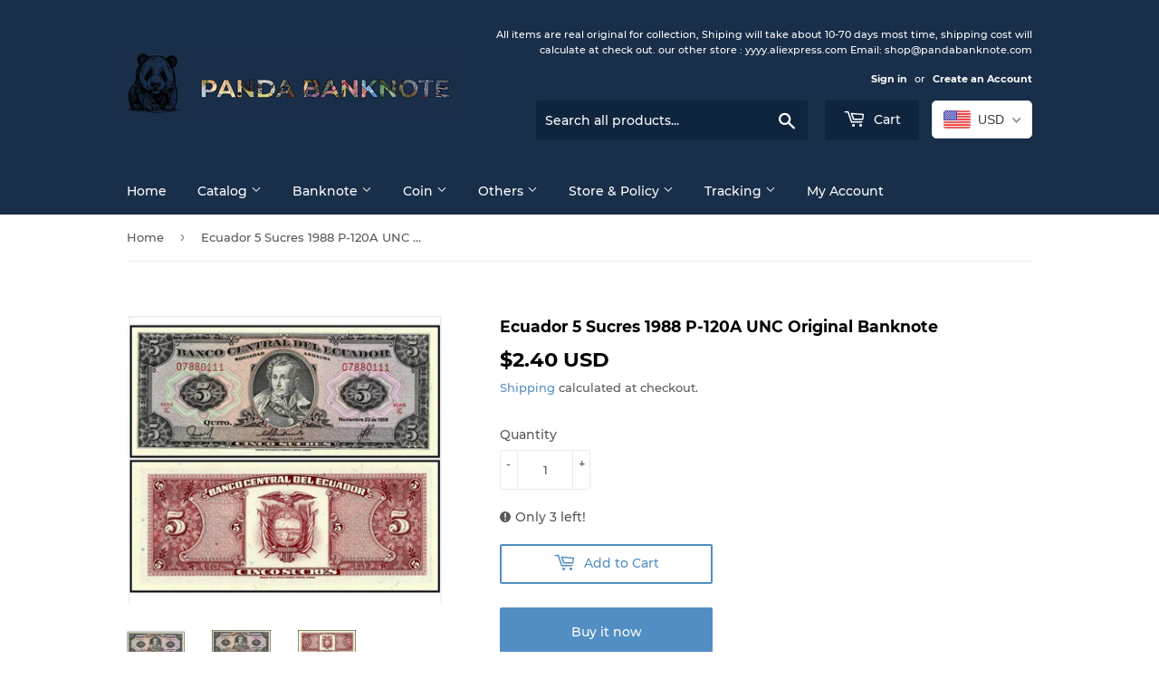

--- FILE ---
content_type: text/html; charset=utf-8
request_url: https://pandabanknote.com/products/ecuador-5-sucres-ic-1988-p-120a-original-banknote-unc-collection-genuine-real-paper-notes-bill-money-bank-note-gift
body_size: 39019
content:
<!doctype html>
<html class="no-touch no-js">
<head>
  <script>(function(H){H.className=H.className.replace(/\bno-js\b/,'js')})(document.documentElement)</script>
  <!-- Basic page needs ================================================== -->
  <meta charset="utf-8">
  <meta http-equiv="X-UA-Compatible" content="IE=edge,chrome=1">

  
  <link rel="shortcut icon" href="//pandabanknote.com/cdn/shop/files/666_32x32.jpg?v=1613769376" type="image/png" />
  

  <!-- Title and description ================================================== -->
  <title>
  Ecuador 5 Sucres IC 1988 P-120A Original Banknote UNC Collection Gen &ndash; Panda Banknote
  </title>

  
    <meta name="description" content="    Title :   Ecuador 5 Sucres IC 1988 P-120A Original Banknote UNC  Collection Genuine   Real Paper Notes Bill Money bank note gift Country :                   Ecuador Catalog Number :    P-120A Denomination :        5 Sucres Date :                          1988 Dimensions :            ≈ 152X67mm Condition :         ">
  
  <!-- Product meta ================================================== -->
  <!-- /snippets/social-meta-tags.liquid -->




<meta property="og:site_name" content="Panda Banknote">
<meta property="og:url" content="https://pandabanknote.com/products/ecuador-5-sucres-ic-1988-p-120a-original-banknote-unc-collection-genuine-real-paper-notes-bill-money-bank-note-gift">
<meta property="og:title" content="Ecuador 5 Sucres 1988 P-120A UNC Original Banknote">
<meta property="og:type" content="product">
<meta property="og:description" content="    Title :   Ecuador 5 Sucres IC 1988 P-120A Original Banknote UNC  Collection Genuine   Real Paper Notes Bill Money bank note gift Country :                   Ecuador Catalog Number :    P-120A Denomination :        5 Sucres Date :                          1988 Dimensions :            ≈ 152X67mm Condition :         ">

  <meta property="og:price:amount" content="2.40">
  <meta property="og:price:currency" content="USD">

<meta property="og:image" content="http://pandabanknote.com/cdn/shop/products/1fafd1ff96d0b7b709871a6f090277f1_1200x1200.jpg?v=1572307332"><meta property="og:image" content="http://pandabanknote.com/cdn/shop/products/HTB17UrdORLoK1RjSZFuq6xn0XXaS_1200x1200.jpg?v=1572307332"><meta property="og:image" content="http://pandabanknote.com/cdn/shop/products/HTB1R.faOSzqK1RjSZFLq6An2XXa7_1200x1200.jpg?v=1572307332">
<meta property="og:image:secure_url" content="https://pandabanknote.com/cdn/shop/products/1fafd1ff96d0b7b709871a6f090277f1_1200x1200.jpg?v=1572307332"><meta property="og:image:secure_url" content="https://pandabanknote.com/cdn/shop/products/HTB17UrdORLoK1RjSZFuq6xn0XXaS_1200x1200.jpg?v=1572307332"><meta property="og:image:secure_url" content="https://pandabanknote.com/cdn/shop/products/HTB1R.faOSzqK1RjSZFLq6An2XXa7_1200x1200.jpg?v=1572307332">


<meta name="twitter:card" content="summary_large_image">
<meta name="twitter:title" content="Ecuador 5 Sucres 1988 P-120A UNC Original Banknote">
<meta name="twitter:description" content="    Title :   Ecuador 5 Sucres IC 1988 P-120A Original Banknote UNC  Collection Genuine   Real Paper Notes Bill Money bank note gift Country :                   Ecuador Catalog Number :    P-120A Denomination :        5 Sucres Date :                          1988 Dimensions :            ≈ 152X67mm Condition :         ">


  <!-- Helpers ================================================== -->
  <link rel="canonical" href="https://pandabanknote.com/products/ecuador-5-sucres-ic-1988-p-120a-original-banknote-unc-collection-genuine-real-paper-notes-bill-money-bank-note-gift">
  <meta name="viewport" content="width=device-width,initial-scale=1">

  <!-- CSS ================================================== -->
  <link href="//pandabanknote.com/cdn/shop/t/6/assets/theme.scss.css?v=105241254298730876321731325270" rel="stylesheet" type="text/css" media="all" />
  <link href="//pandabanknote.com/cdn/shop/t/6/assets/custom.scss.css?v=158753296658361645791638805662" rel="stylesheet" type="text/css" media="all" />

  <!-- Header hook for plugins ================================================== -->
  <script>window.performance && window.performance.mark && window.performance.mark('shopify.content_for_header.start');</script><meta name="google-site-verification" content="bXtG0aolleJTyXGXaxEY-RX1kwMaABpwRBTHymeKQsw">
<meta id="shopify-digital-wallet" name="shopify-digital-wallet" content="/17840635958/digital_wallets/dialog">
<meta name="shopify-checkout-api-token" content="54d236a5b78c0f0398a1728e2013dd4f">
<meta id="in-context-paypal-metadata" data-shop-id="17840635958" data-venmo-supported="false" data-environment="production" data-locale="en_US" data-paypal-v4="true" data-currency="USD">
<link rel="alternate" type="application/json+oembed" href="https://pandabanknote.com/products/ecuador-5-sucres-ic-1988-p-120a-original-banknote-unc-collection-genuine-real-paper-notes-bill-money-bank-note-gift.oembed">
<script async="async" src="/checkouts/internal/preloads.js?locale=en-US"></script>
<script id="shopify-features" type="application/json">{"accessToken":"54d236a5b78c0f0398a1728e2013dd4f","betas":["rich-media-storefront-analytics"],"domain":"pandabanknote.com","predictiveSearch":true,"shopId":17840635958,"locale":"en"}</script>
<script>var Shopify = Shopify || {};
Shopify.shop = "pandabanknote.myshopify.com";
Shopify.locale = "en";
Shopify.currency = {"active":"USD","rate":"1.0"};
Shopify.country = "US";
Shopify.theme = {"name":"Supply feishuhudong 1206","id":121041715254,"schema_name":"Supply","schema_version":"8.5.0","theme_store_id":679,"role":"main"};
Shopify.theme.handle = "null";
Shopify.theme.style = {"id":null,"handle":null};
Shopify.cdnHost = "pandabanknote.com/cdn";
Shopify.routes = Shopify.routes || {};
Shopify.routes.root = "/";</script>
<script type="module">!function(o){(o.Shopify=o.Shopify||{}).modules=!0}(window);</script>
<script>!function(o){function n(){var o=[];function n(){o.push(Array.prototype.slice.apply(arguments))}return n.q=o,n}var t=o.Shopify=o.Shopify||{};t.loadFeatures=n(),t.autoloadFeatures=n()}(window);</script>
<script id="shop-js-analytics" type="application/json">{"pageType":"product"}</script>
<script>(function() {
  var isLoaded = false;
  function asyncLoad() {
    if (isLoaded) return;
    isLoaded = true;
    var urls = ["\/\/code.tidio.co\/z6zqvulorca6znbla5hs48039ceitaho.js?shop=pandabanknote.myshopify.com","https:\/\/cdn.ryviu.com\/v\/static\/js\/app.js?n=1\u0026shop=pandabanknote.myshopify.com","https:\/\/customer-first-focus.b-cdn.net\/cffPCLoader_min.js?shop=pandabanknote.myshopify.com"];
    for (var i = 0; i < urls.length; i++) {
      var s = document.createElement('script');
      s.type = 'text/javascript';
      s.async = true;
      s.src = urls[i];
      var x = document.getElementsByTagName('script')[0];
      x.parentNode.insertBefore(s, x);
    }
  };
  if(window.attachEvent) {
    window.attachEvent('onload', asyncLoad);
  } else {
    window.addEventListener('load', asyncLoad, false);
  }
})();</script>
<script id="__st">var __st={"a":17840635958,"offset":28800,"reqid":"49f0f662-3eae-4573-acb6-052f09c4dd86-1770147077","pageurl":"pandabanknote.com\/products\/ecuador-5-sucres-ic-1988-p-120a-original-banknote-unc-collection-genuine-real-paper-notes-bill-money-bank-note-gift","u":"d61d14b38174","p":"product","rtyp":"product","rid":4170244423734};</script>
<script>window.ShopifyPaypalV4VisibilityTracking = true;</script>
<script id="captcha-bootstrap">!function(){'use strict';const t='contact',e='account',n='new_comment',o=[[t,t],['blogs',n],['comments',n],[t,'customer']],c=[[e,'customer_login'],[e,'guest_login'],[e,'recover_customer_password'],[e,'create_customer']],r=t=>t.map((([t,e])=>`form[action*='/${t}']:not([data-nocaptcha='true']) input[name='form_type'][value='${e}']`)).join(','),a=t=>()=>t?[...document.querySelectorAll(t)].map((t=>t.form)):[];function s(){const t=[...o],e=r(t);return a(e)}const i='password',u='form_key',d=['recaptcha-v3-token','g-recaptcha-response','h-captcha-response',i],f=()=>{try{return window.sessionStorage}catch{return}},m='__shopify_v',_=t=>t.elements[u];function p(t,e,n=!1){try{const o=window.sessionStorage,c=JSON.parse(o.getItem(e)),{data:r}=function(t){const{data:e,action:n}=t;return t[m]||n?{data:e,action:n}:{data:t,action:n}}(c);for(const[e,n]of Object.entries(r))t.elements[e]&&(t.elements[e].value=n);n&&o.removeItem(e)}catch(o){console.error('form repopulation failed',{error:o})}}const l='form_type',E='cptcha';function T(t){t.dataset[E]=!0}const w=window,h=w.document,L='Shopify',v='ce_forms',y='captcha';let A=!1;((t,e)=>{const n=(g='f06e6c50-85a8-45c8-87d0-21a2b65856fe',I='https://cdn.shopify.com/shopifycloud/storefront-forms-hcaptcha/ce_storefront_forms_captcha_hcaptcha.v1.5.2.iife.js',D={infoText:'Protected by hCaptcha',privacyText:'Privacy',termsText:'Terms'},(t,e,n)=>{const o=w[L][v],c=o.bindForm;if(c)return c(t,g,e,D).then(n);var r;o.q.push([[t,g,e,D],n]),r=I,A||(h.body.append(Object.assign(h.createElement('script'),{id:'captcha-provider',async:!0,src:r})),A=!0)});var g,I,D;w[L]=w[L]||{},w[L][v]=w[L][v]||{},w[L][v].q=[],w[L][y]=w[L][y]||{},w[L][y].protect=function(t,e){n(t,void 0,e),T(t)},Object.freeze(w[L][y]),function(t,e,n,w,h,L){const[v,y,A,g]=function(t,e,n){const i=e?o:[],u=t?c:[],d=[...i,...u],f=r(d),m=r(i),_=r(d.filter((([t,e])=>n.includes(e))));return[a(f),a(m),a(_),s()]}(w,h,L),I=t=>{const e=t.target;return e instanceof HTMLFormElement?e:e&&e.form},D=t=>v().includes(t);t.addEventListener('submit',(t=>{const e=I(t);if(!e)return;const n=D(e)&&!e.dataset.hcaptchaBound&&!e.dataset.recaptchaBound,o=_(e),c=g().includes(e)&&(!o||!o.value);(n||c)&&t.preventDefault(),c&&!n&&(function(t){try{if(!f())return;!function(t){const e=f();if(!e)return;const n=_(t);if(!n)return;const o=n.value;o&&e.removeItem(o)}(t);const e=Array.from(Array(32),(()=>Math.random().toString(36)[2])).join('');!function(t,e){_(t)||t.append(Object.assign(document.createElement('input'),{type:'hidden',name:u})),t.elements[u].value=e}(t,e),function(t,e){const n=f();if(!n)return;const o=[...t.querySelectorAll(`input[type='${i}']`)].map((({name:t})=>t)),c=[...d,...o],r={};for(const[a,s]of new FormData(t).entries())c.includes(a)||(r[a]=s);n.setItem(e,JSON.stringify({[m]:1,action:t.action,data:r}))}(t,e)}catch(e){console.error('failed to persist form',e)}}(e),e.submit())}));const S=(t,e)=>{t&&!t.dataset[E]&&(n(t,e.some((e=>e===t))),T(t))};for(const o of['focusin','change'])t.addEventListener(o,(t=>{const e=I(t);D(e)&&S(e,y())}));const B=e.get('form_key'),M=e.get(l),P=B&&M;t.addEventListener('DOMContentLoaded',(()=>{const t=y();if(P)for(const e of t)e.elements[l].value===M&&p(e,B);[...new Set([...A(),...v().filter((t=>'true'===t.dataset.shopifyCaptcha))])].forEach((e=>S(e,t)))}))}(h,new URLSearchParams(w.location.search),n,t,e,['guest_login'])})(!0,!0)}();</script>
<script integrity="sha256-4kQ18oKyAcykRKYeNunJcIwy7WH5gtpwJnB7kiuLZ1E=" data-source-attribution="shopify.loadfeatures" defer="defer" src="//pandabanknote.com/cdn/shopifycloud/storefront/assets/storefront/load_feature-a0a9edcb.js" crossorigin="anonymous"></script>
<script data-source-attribution="shopify.dynamic_checkout.dynamic.init">var Shopify=Shopify||{};Shopify.PaymentButton=Shopify.PaymentButton||{isStorefrontPortableWallets:!0,init:function(){window.Shopify.PaymentButton.init=function(){};var t=document.createElement("script");t.src="https://pandabanknote.com/cdn/shopifycloud/portable-wallets/latest/portable-wallets.en.js",t.type="module",document.head.appendChild(t)}};
</script>
<script data-source-attribution="shopify.dynamic_checkout.buyer_consent">
  function portableWalletsHideBuyerConsent(e){var t=document.getElementById("shopify-buyer-consent"),n=document.getElementById("shopify-subscription-policy-button");t&&n&&(t.classList.add("hidden"),t.setAttribute("aria-hidden","true"),n.removeEventListener("click",e))}function portableWalletsShowBuyerConsent(e){var t=document.getElementById("shopify-buyer-consent"),n=document.getElementById("shopify-subscription-policy-button");t&&n&&(t.classList.remove("hidden"),t.removeAttribute("aria-hidden"),n.addEventListener("click",e))}window.Shopify?.PaymentButton&&(window.Shopify.PaymentButton.hideBuyerConsent=portableWalletsHideBuyerConsent,window.Shopify.PaymentButton.showBuyerConsent=portableWalletsShowBuyerConsent);
</script>
<script>
  function portableWalletsCleanup(e){e&&e.src&&console.error("Failed to load portable wallets script "+e.src);var t=document.querySelectorAll("shopify-accelerated-checkout .shopify-payment-button__skeleton, shopify-accelerated-checkout-cart .wallet-cart-button__skeleton"),e=document.getElementById("shopify-buyer-consent");for(let e=0;e<t.length;e++)t[e].remove();e&&e.remove()}function portableWalletsNotLoadedAsModule(e){e instanceof ErrorEvent&&"string"==typeof e.message&&e.message.includes("import.meta")&&"string"==typeof e.filename&&e.filename.includes("portable-wallets")&&(window.removeEventListener("error",portableWalletsNotLoadedAsModule),window.Shopify.PaymentButton.failedToLoad=e,"loading"===document.readyState?document.addEventListener("DOMContentLoaded",window.Shopify.PaymentButton.init):window.Shopify.PaymentButton.init())}window.addEventListener("error",portableWalletsNotLoadedAsModule);
</script>

<script type="module" src="https://pandabanknote.com/cdn/shopifycloud/portable-wallets/latest/portable-wallets.en.js" onError="portableWalletsCleanup(this)" crossorigin="anonymous"></script>
<script nomodule>
  document.addEventListener("DOMContentLoaded", portableWalletsCleanup);
</script>

<link id="shopify-accelerated-checkout-styles" rel="stylesheet" media="screen" href="https://pandabanknote.com/cdn/shopifycloud/portable-wallets/latest/accelerated-checkout-backwards-compat.css" crossorigin="anonymous">
<style id="shopify-accelerated-checkout-cart">
        #shopify-buyer-consent {
  margin-top: 1em;
  display: inline-block;
  width: 100%;
}

#shopify-buyer-consent.hidden {
  display: none;
}

#shopify-subscription-policy-button {
  background: none;
  border: none;
  padding: 0;
  text-decoration: underline;
  font-size: inherit;
  cursor: pointer;
}

#shopify-subscription-policy-button::before {
  box-shadow: none;
}

      </style>

<script>window.performance && window.performance.mark && window.performance.mark('shopify.content_for_header.end');</script>

  
  

  <script src="//pandabanknote.com/cdn/shop/t/6/assets/jquery-2.2.3.min.js?v=58211863146907186831638805646" type="text/javascript"></script>

  <script src="//pandabanknote.com/cdn/shop/t/6/assets/lazysizes.min.js?v=8147953233334221341638805646" async="async"></script>
  <script src="//pandabanknote.com/cdn/shop/t/6/assets/vendor.js?v=106177282645720727331638805649" defer="defer"></script>
  <script src="//pandabanknote.com/cdn/shop/t/6/assets/theme.js?v=155083454925198495751675428753" defer="defer"></script>


	  
<!-- RYVIU APP :: Settings global -->	
    <script>
        var ryviu_global_settings = {"form":{"showTitle":true,"titleForm":"Rate Us","titleName":"Your Name","colorInput":"#464646","colorTitle":"#696969","noticeName":"Your name is required field","titleEmail":"Your Email","autoPublish":true,"colorNotice":"#dd2c00","colorSubmit":"#ffffff","noticeEmail":"Your email is required and valid email","titleSubmit":"Submit Your Review","titleSubject":"Review Title","titleSuccess":"Thank you! Your review is submited.","colorStarForm":"#ececec","noticeSubject":"Title is required field","showtitleForm":true,"titleMessenger":"Review Content","noticeMessenger":"Your review is required field","placeholderName":"John Smith","starActivecolor":"#fdbc00","backgroundSubmit":"#00aeef","placeholderEmail":"example@yourdomain.com","placeholderSubject":"Look great","placeholderMessenger":"Write something","loadAfterContentLoaded":true},"questions":{"by_text":"Author","of_text":"of","on_text":"on","des_form":"Ask a question to the community here","name_form":"Your Name","email_form":"Your E-Mail Adresse","input_text":"Have a question? Search for answers","title_form":"No answer found?","answer_form":"Your answers","answer_text":"Answer question","newest_text":"Latest New","notice_form":"Complete before submitting","submit_form":"Send a question","helpful_text":"Most helpful","showing_text":"Show","question_form":"Your question","titleCustomer":"","community_text":"Ask the community here","questions_text":"questions","title_answer_form":"Answer question","ask_community_text":"Ask the community","submit_answer_form":"Send a reply","write_question_text":"Ask a question","question_answer_form":"Question","placeholder_answer_form":"Answer is a required field!","placeholder_question_form":"Question is a required field!"},"mail_settings":{"notiToAdmin":false,"replyTemplate":"default","notiToCustomer":true,"autoSendRequest":true,"email_from_name":"pandabanknote","enableOrderHook":true,"newReviewNotice":true,"questionTemplate":"default","requestReviewTemplate":"default"},"review_widget":{"star":1,"style":"style2","title":false,"ofText":"of","tstar1":"Terrible","tstar2":"Poor","tstar3":"Average","tstar4":"Very Good","tstar5":"Excellent","nostars":false,"nowrite":false,"hideFlag":false,"hidedate":false,"no_write":true,"noavatar":false,"noreview":true,"order_by":"late","showFull":false,"showText":"Show:","showspam":true,"noReviews":"No reviews","outofText":"out of","random_to":20,"ryplyText":"Comment","starStyle":"style1","starcolor":"#e6e6e6","starsText":"stars","colorTitle":"#6c8187","colorWrite":"#ffffff","customDate":"dd\/MM\/yy","dateSelect":"dateDefaut","helpulText":"Is this helpful?","latestText":"Latest","nolastname":false,"oldestText":"Oldest","paddingTop":"0","reviewText":"review","sortbyText":"Sort by:","starHeight":13,"titleWrite":"Write a review","borderColor":"#ffffff","borderStyle":"solid","borderWidth":"0","colorAvatar":"#f8f8f8","firstReview":"Write a first review now","paddingLeft":"0","random_from":0,"reviewsText":"reviews","showingText":"Showing","disableReply":false,"paddingRight":"0","payment_type":"Monthly","textVerified":"Verified Purchase","colorVerified":"#05d92d","disableHelpul":false,"disableWidget":false,"paddingBottom":"0","titleCustomer":"Customer Reviews","filter_reviews":"all","backgroundRyviu":"transparent","backgroundWrite":"#ffb102","disablePurchase":false,"starActiveStyle":"style1","starActivecolor":"#fdbc00","show_title_customer":false,"filter_reviews_local":"US"},"design_settings":{"date":"timeago","sort":"late","paging":"load_more","showing":30,"timeAgo":false,"approving":true,"colection":true,"no_number":false,"no_review":true,"defautDate":"timeago","defaultDate":"M d, Y","client_theme":"default","verify_reply":true,"verify_review":true,"reviews_per_page":"10"},"import_settings":{"nameAuto":true,"translate":true,"formatName":"random","inCountries":[],"only_images":false,"remove_text":"","number_export":20,"disable_less_reviews":3,"disable_empty_reviews":true}};
    </script>
<!-- RYVIU APP -->
  
<!-- Start of Judge.me Core -->
<link rel="dns-prefetch" href="https://cdn.judge.me/">
<script data-cfasync='false' class='jdgm-settings-script'>window.jdgmSettings={"pagination":5,"disable_web_reviews":true,"badge_no_review_text":"No reviews","badge_n_reviews_text":"{{ n }} review/reviews","hide_badge_preview_if_no_reviews":true,"badge_hide_text":false,"enforce_center_preview_badge":false,"widget_title":"Customer Reviews","widget_open_form_text":"Write a review","widget_close_form_text":"Cancel review","widget_refresh_page_text":"Refresh page","widget_summary_text":"Based on {{ number_of_reviews }} review/reviews","widget_no_review_text":"Be the first to write a review","widget_name_field_text":"Display name","widget_verified_name_field_text":"Verified Name (public)","widget_name_placeholder_text":"Display name","widget_required_field_error_text":"This field is required.","widget_email_field_text":"Email address","widget_verified_email_field_text":"Verified Email (private, can not be edited)","widget_email_placeholder_text":"Your email address","widget_email_field_error_text":"Please enter a valid email address.","widget_rating_field_text":"Rating","widget_review_title_field_text":"Review Title","widget_review_title_placeholder_text":"Give your review a title","widget_review_body_field_text":"Review content","widget_review_body_placeholder_text":"Start writing here...","widget_pictures_field_text":"Picture/Video (optional)","widget_submit_review_text":"Submit Review","widget_submit_verified_review_text":"Submit Verified Review","widget_submit_success_msg_with_auto_publish":"Thank you! Please refresh the page in a few moments to see your review. You can remove or edit your review by logging into \u003ca href='https://judge.me/login' target='_blank' rel='nofollow noopener'\u003eJudge.me\u003c/a\u003e","widget_submit_success_msg_no_auto_publish":"Thank you! Your review will be published as soon as it is approved by the shop admin. You can remove or edit your review by logging into \u003ca href='https://judge.me/login' target='_blank' rel='nofollow noopener'\u003eJudge.me\u003c/a\u003e","widget_show_default_reviews_out_of_total_text":"Showing {{ n_reviews_shown }} out of {{ n_reviews }} reviews.","widget_show_all_link_text":"Show all","widget_show_less_link_text":"Show less","widget_author_said_text":"{{ reviewer_name }} said:","widget_days_text":"{{ n }} days ago","widget_weeks_text":"{{ n }} week/weeks ago","widget_months_text":"{{ n }} month/months ago","widget_years_text":"{{ n }} year/years ago","widget_yesterday_text":"Yesterday","widget_today_text":"Today","widget_replied_text":"\u003e\u003e {{ shop_name }} replied:","widget_read_more_text":"Read more","widget_reviewer_name_as_initial":"","widget_rating_filter_color":"#fbcd0a","widget_rating_filter_see_all_text":"See all reviews","widget_sorting_most_recent_text":"Most Recent","widget_sorting_highest_rating_text":"Highest Rating","widget_sorting_lowest_rating_text":"Lowest Rating","widget_sorting_with_pictures_text":"Only Pictures","widget_sorting_most_helpful_text":"Most Helpful","widget_open_question_form_text":"Ask a question","widget_reviews_subtab_text":"Reviews","widget_questions_subtab_text":"Questions","widget_question_label_text":"Question","widget_answer_label_text":"Answer","widget_question_placeholder_text":"Write your question here","widget_submit_question_text":"Submit Question","widget_question_submit_success_text":"Thank you for your question! We will notify you once it gets answered.","verified_badge_text":"Verified","verified_badge_bg_color":"","verified_badge_text_color":"","verified_badge_placement":"left-of-reviewer-name","widget_review_max_height":"","widget_hide_border":false,"widget_social_share":false,"widget_thumb":false,"widget_review_location_show":false,"widget_location_format":"","all_reviews_include_out_of_store_products":true,"all_reviews_out_of_store_text":"(out of store)","all_reviews_pagination":100,"all_reviews_product_name_prefix_text":"about","enable_review_pictures":true,"enable_question_anwser":false,"widget_theme":"default","review_date_format":"mm/dd/yyyy","default_sort_method":"most-recent","widget_product_reviews_subtab_text":"Product Reviews","widget_shop_reviews_subtab_text":"Shop Reviews","widget_other_products_reviews_text":"Reviews for other products","widget_store_reviews_subtab_text":"Store reviews","widget_no_store_reviews_text":"This store hasn't received any reviews yet","widget_web_restriction_product_reviews_text":"This product hasn't received any reviews yet","widget_no_items_text":"No items found","widget_show_more_text":"Show more","widget_write_a_store_review_text":"Write a Store Review","widget_other_languages_heading":"Reviews in Other Languages","widget_translate_review_text":"Translate review to {{ language }}","widget_translating_review_text":"Translating...","widget_show_original_translation_text":"Show original ({{ language }})","widget_translate_review_failed_text":"Review couldn't be translated.","widget_translate_review_retry_text":"Retry","widget_translate_review_try_again_later_text":"Try again later","show_product_url_for_grouped_product":false,"widget_sorting_pictures_first_text":"Pictures First","show_pictures_on_all_rev_page_mobile":false,"show_pictures_on_all_rev_page_desktop":false,"floating_tab_hide_mobile_install_preference":false,"floating_tab_button_name":"★ Reviews","floating_tab_title":"Let customers speak for us","floating_tab_button_color":"","floating_tab_button_background_color":"","floating_tab_url":"","floating_tab_url_enabled":false,"floating_tab_tab_style":"text","all_reviews_text_badge_text":"Customers rate us {{ shop.metafields.judgeme.all_reviews_rating | round: 1 }}/5 based on {{ shop.metafields.judgeme.all_reviews_count }} reviews.","all_reviews_text_badge_text_branded_style":"{{ shop.metafields.judgeme.all_reviews_rating | round: 1 }} out of 5 stars based on {{ shop.metafields.judgeme.all_reviews_count }} reviews","is_all_reviews_text_badge_a_link":false,"show_stars_for_all_reviews_text_badge":false,"all_reviews_text_badge_url":"","all_reviews_text_style":"text","all_reviews_text_color_style":"judgeme_brand_color","all_reviews_text_color":"#108474","all_reviews_text_show_jm_brand":true,"featured_carousel_show_header":true,"featured_carousel_title":"Let customers speak for us","testimonials_carousel_title":"Customers are saying","videos_carousel_title":"Real customer stories","cards_carousel_title":"Customers are saying","featured_carousel_count_text":"from {{ n }} reviews","featured_carousel_add_link_to_all_reviews_page":false,"featured_carousel_url":"","featured_carousel_show_images":true,"featured_carousel_autoslide_interval":5,"featured_carousel_arrows_on_the_sides":false,"featured_carousel_height":250,"featured_carousel_width":80,"featured_carousel_image_size":0,"featured_carousel_image_height":250,"featured_carousel_arrow_color":"#eeeeee","verified_count_badge_style":"vintage","verified_count_badge_orientation":"horizontal","verified_count_badge_color_style":"judgeme_brand_color","verified_count_badge_color":"#108474","is_verified_count_badge_a_link":false,"verified_count_badge_url":"","verified_count_badge_show_jm_brand":true,"widget_rating_preset_default":5,"widget_first_sub_tab":"product-reviews","widget_show_histogram":true,"widget_histogram_use_custom_color":false,"widget_pagination_use_custom_color":false,"widget_star_use_custom_color":false,"widget_verified_badge_use_custom_color":false,"widget_write_review_use_custom_color":false,"picture_reminder_submit_button":"Upload Pictures","enable_review_videos":false,"mute_video_by_default":false,"widget_sorting_videos_first_text":"Videos First","widget_review_pending_text":"Pending","featured_carousel_items_for_large_screen":3,"social_share_options_order":"Facebook,Twitter","remove_microdata_snippet":false,"disable_json_ld":false,"enable_json_ld_products":false,"preview_badge_show_question_text":false,"preview_badge_no_question_text":"No questions","preview_badge_n_question_text":"{{ number_of_questions }} question/questions","qa_badge_show_icon":false,"qa_badge_position":"same-row","remove_judgeme_branding":false,"widget_add_search_bar":false,"widget_search_bar_placeholder":"Search","widget_sorting_verified_only_text":"Verified only","featured_carousel_theme":"default","featured_carousel_show_rating":true,"featured_carousel_show_title":true,"featured_carousel_show_body":true,"featured_carousel_show_date":false,"featured_carousel_show_reviewer":true,"featured_carousel_show_product":false,"featured_carousel_header_background_color":"#108474","featured_carousel_header_text_color":"#ffffff","featured_carousel_name_product_separator":"reviewed","featured_carousel_full_star_background":"#108474","featured_carousel_empty_star_background":"#dadada","featured_carousel_vertical_theme_background":"#f9fafb","featured_carousel_verified_badge_enable":false,"featured_carousel_verified_badge_color":"#108474","featured_carousel_border_style":"round","featured_carousel_review_line_length_limit":3,"featured_carousel_more_reviews_button_text":"Read more reviews","featured_carousel_view_product_button_text":"View product","all_reviews_page_load_reviews_on":"scroll","all_reviews_page_load_more_text":"Load More Reviews","disable_fb_tab_reviews":false,"enable_ajax_cdn_cache":false,"widget_public_name_text":"displayed publicly like","default_reviewer_name":"John Smith","default_reviewer_name_has_non_latin":true,"widget_reviewer_anonymous":"Anonymous","medals_widget_title":"Judge.me Review Medals","medals_widget_background_color":"#f9fafb","medals_widget_position":"footer_all_pages","medals_widget_border_color":"#f9fafb","medals_widget_verified_text_position":"left","medals_widget_use_monochromatic_version":false,"medals_widget_elements_color":"#108474","show_reviewer_avatar":true,"widget_invalid_yt_video_url_error_text":"Not a YouTube video URL","widget_max_length_field_error_text":"Please enter no more than {0} characters.","widget_show_country_flag":false,"widget_show_collected_via_shop_app":true,"widget_verified_by_shop_badge_style":"light","widget_verified_by_shop_text":"Verified by Shop","widget_show_photo_gallery":false,"widget_load_with_code_splitting":true,"widget_ugc_install_preference":false,"widget_ugc_title":"Made by us, Shared by you","widget_ugc_subtitle":"Tag us to see your picture featured in our page","widget_ugc_arrows_color":"#ffffff","widget_ugc_primary_button_text":"Buy Now","widget_ugc_primary_button_background_color":"#108474","widget_ugc_primary_button_text_color":"#ffffff","widget_ugc_primary_button_border_width":"0","widget_ugc_primary_button_border_style":"none","widget_ugc_primary_button_border_color":"#108474","widget_ugc_primary_button_border_radius":"25","widget_ugc_secondary_button_text":"Load More","widget_ugc_secondary_button_background_color":"#ffffff","widget_ugc_secondary_button_text_color":"#108474","widget_ugc_secondary_button_border_width":"2","widget_ugc_secondary_button_border_style":"solid","widget_ugc_secondary_button_border_color":"#108474","widget_ugc_secondary_button_border_radius":"25","widget_ugc_reviews_button_text":"View Reviews","widget_ugc_reviews_button_background_color":"#ffffff","widget_ugc_reviews_button_text_color":"#108474","widget_ugc_reviews_button_border_width":"2","widget_ugc_reviews_button_border_style":"solid","widget_ugc_reviews_button_border_color":"#108474","widget_ugc_reviews_button_border_radius":"25","widget_ugc_reviews_button_link_to":"judgeme-reviews-page","widget_ugc_show_post_date":true,"widget_ugc_max_width":"800","widget_rating_metafield_value_type":true,"widget_primary_color":"#108474","widget_enable_secondary_color":false,"widget_secondary_color":"#edf5f5","widget_summary_average_rating_text":"{{ average_rating }} out of 5","widget_media_grid_title":"Customer photos \u0026 videos","widget_media_grid_see_more_text":"See more","widget_round_style":false,"widget_show_product_medals":true,"widget_verified_by_judgeme_text":"Verified by Judge.me","widget_show_store_medals":true,"widget_verified_by_judgeme_text_in_store_medals":"Verified by Judge.me","widget_media_field_exceed_quantity_message":"Sorry, we can only accept {{ max_media }} for one review.","widget_media_field_exceed_limit_message":"{{ file_name }} is too large, please select a {{ media_type }} less than {{ size_limit }}MB.","widget_review_submitted_text":"Review Submitted!","widget_question_submitted_text":"Question Submitted!","widget_close_form_text_question":"Cancel","widget_write_your_answer_here_text":"Write your answer here","widget_enabled_branded_link":true,"widget_show_collected_by_judgeme":false,"widget_reviewer_name_color":"","widget_write_review_text_color":"","widget_write_review_bg_color":"","widget_collected_by_judgeme_text":"collected by Judge.me","widget_pagination_type":"standard","widget_load_more_text":"Load More","widget_load_more_color":"#108474","widget_full_review_text":"Full Review","widget_read_more_reviews_text":"Read More Reviews","widget_read_questions_text":"Read Questions","widget_questions_and_answers_text":"Questions \u0026 Answers","widget_verified_by_text":"Verified by","widget_verified_text":"Verified","widget_number_of_reviews_text":"{{ number_of_reviews }} reviews","widget_back_button_text":"Back","widget_next_button_text":"Next","widget_custom_forms_filter_button":"Filters","custom_forms_style":"vertical","widget_show_review_information":false,"how_reviews_are_collected":"How reviews are collected?","widget_show_review_keywords":false,"widget_gdpr_statement":"How we use your data: We'll only contact you about the review you left, and only if necessary. By submitting your review, you agree to Judge.me's \u003ca href='https://judge.me/terms' target='_blank' rel='nofollow noopener'\u003eterms\u003c/a\u003e, \u003ca href='https://judge.me/privacy' target='_blank' rel='nofollow noopener'\u003eprivacy\u003c/a\u003e and \u003ca href='https://judge.me/content-policy' target='_blank' rel='nofollow noopener'\u003econtent\u003c/a\u003e policies.","widget_multilingual_sorting_enabled":false,"widget_translate_review_content_enabled":false,"widget_translate_review_content_method":"manual","popup_widget_review_selection":"automatically_with_pictures","popup_widget_round_border_style":true,"popup_widget_show_title":true,"popup_widget_show_body":true,"popup_widget_show_reviewer":false,"popup_widget_show_product":true,"popup_widget_show_pictures":true,"popup_widget_use_review_picture":true,"popup_widget_show_on_home_page":true,"popup_widget_show_on_product_page":true,"popup_widget_show_on_collection_page":true,"popup_widget_show_on_cart_page":true,"popup_widget_position":"bottom_left","popup_widget_first_review_delay":5,"popup_widget_duration":5,"popup_widget_interval":5,"popup_widget_review_count":5,"popup_widget_hide_on_mobile":true,"review_snippet_widget_round_border_style":true,"review_snippet_widget_card_color":"#FFFFFF","review_snippet_widget_slider_arrows_background_color":"#FFFFFF","review_snippet_widget_slider_arrows_color":"#000000","review_snippet_widget_star_color":"#108474","show_product_variant":false,"all_reviews_product_variant_label_text":"Variant: ","widget_show_verified_branding":false,"widget_ai_summary_title":"Customers say","widget_ai_summary_disclaimer":"AI-powered review summary based on recent customer reviews","widget_show_ai_summary":false,"widget_show_ai_summary_bg":false,"widget_show_review_title_input":true,"redirect_reviewers_invited_via_email":"review_widget","request_store_review_after_product_review":false,"request_review_other_products_in_order":false,"review_form_color_scheme":"default","review_form_corner_style":"square","review_form_star_color":{},"review_form_text_color":"#333333","review_form_background_color":"#ffffff","review_form_field_background_color":"#fafafa","review_form_button_color":{},"review_form_button_text_color":"#ffffff","review_form_modal_overlay_color":"#000000","review_content_screen_title_text":"How would you rate this product?","review_content_introduction_text":"We would love it if you would share a bit about your experience.","store_review_form_title_text":"How would you rate this store?","store_review_form_introduction_text":"We would love it if you would share a bit about your experience.","show_review_guidance_text":true,"one_star_review_guidance_text":"Poor","five_star_review_guidance_text":"Great","customer_information_screen_title_text":"About you","customer_information_introduction_text":"Please tell us more about you.","custom_questions_screen_title_text":"Your experience in more detail","custom_questions_introduction_text":"Here are a few questions to help us understand more about your experience.","review_submitted_screen_title_text":"Thanks for your review!","review_submitted_screen_thank_you_text":"We are processing it and it will appear on the store soon.","review_submitted_screen_email_verification_text":"Please confirm your email by clicking the link we just sent you. This helps us keep reviews authentic.","review_submitted_request_store_review_text":"Would you like to share your experience of shopping with us?","review_submitted_review_other_products_text":"Would you like to review these products?","store_review_screen_title_text":"Would you like to share your experience of shopping with us?","store_review_introduction_text":"We value your feedback and use it to improve. Please share any thoughts or suggestions you have.","reviewer_media_screen_title_picture_text":"Share a picture","reviewer_media_introduction_picture_text":"Upload a photo to support your review.","reviewer_media_screen_title_video_text":"Share a video","reviewer_media_introduction_video_text":"Upload a video to support your review.","reviewer_media_screen_title_picture_or_video_text":"Share a picture or video","reviewer_media_introduction_picture_or_video_text":"Upload a photo or video to support your review.","reviewer_media_youtube_url_text":"Paste your Youtube URL here","advanced_settings_next_step_button_text":"Next","advanced_settings_close_review_button_text":"Close","modal_write_review_flow":false,"write_review_flow_required_text":"Required","write_review_flow_privacy_message_text":"We respect your privacy.","write_review_flow_anonymous_text":"Post review as anonymous","write_review_flow_visibility_text":"This won't be visible to other customers.","write_review_flow_multiple_selection_help_text":"Select as many as you like","write_review_flow_single_selection_help_text":"Select one option","write_review_flow_required_field_error_text":"This field is required","write_review_flow_invalid_email_error_text":"Please enter a valid email address","write_review_flow_max_length_error_text":"Max. {{ max_length }} characters.","write_review_flow_media_upload_text":"\u003cb\u003eClick to upload\u003c/b\u003e or drag and drop","write_review_flow_gdpr_statement":"We'll only contact you about your review if necessary. By submitting your review, you agree to our \u003ca href='https://judge.me/terms' target='_blank' rel='nofollow noopener'\u003eterms and conditions\u003c/a\u003e and \u003ca href='https://judge.me/privacy' target='_blank' rel='nofollow noopener'\u003eprivacy policy\u003c/a\u003e.","rating_only_reviews_enabled":false,"show_negative_reviews_help_screen":false,"new_review_flow_help_screen_rating_threshold":3,"negative_review_resolution_screen_title_text":"Tell us more","negative_review_resolution_text":"Your experience matters to us. If there were issues with your purchase, we're here to help. Feel free to reach out to us, we'd love the opportunity to make things right.","negative_review_resolution_button_text":"Contact us","negative_review_resolution_proceed_with_review_text":"Leave a review","negative_review_resolution_subject":"Issue with purchase from {{ shop_name }}.{{ order_name }}","preview_badge_collection_page_install_status":false,"widget_review_custom_css":"","preview_badge_custom_css":"","preview_badge_stars_count":"5-stars","featured_carousel_custom_css":"","floating_tab_custom_css":"","all_reviews_widget_custom_css":"","medals_widget_custom_css":"","verified_badge_custom_css":"","all_reviews_text_custom_css":"","transparency_badges_collected_via_store_invite":false,"transparency_badges_from_another_provider":false,"transparency_badges_collected_from_store_visitor":false,"transparency_badges_collected_by_verified_review_provider":false,"transparency_badges_earned_reward":false,"transparency_badges_collected_via_store_invite_text":"Review collected via store invitation","transparency_badges_from_another_provider_text":"Review collected from another provider","transparency_badges_collected_from_store_visitor_text":"Review collected from a store visitor","transparency_badges_written_in_google_text":"Review written in Google","transparency_badges_written_in_etsy_text":"Review written in Etsy","transparency_badges_written_in_shop_app_text":"Review written in Shop App","transparency_badges_earned_reward_text":"Review earned a reward for future purchase","product_review_widget_per_page":10,"widget_store_review_label_text":"Review about the store","checkout_comment_extension_title_on_product_page":"Customer Comments","checkout_comment_extension_num_latest_comment_show":5,"checkout_comment_extension_format":"name_and_timestamp","checkout_comment_customer_name":"last_initial","checkout_comment_comment_notification":true,"preview_badge_collection_page_install_preference":true,"preview_badge_home_page_install_preference":false,"preview_badge_product_page_install_preference":true,"review_widget_install_preference":"","review_carousel_install_preference":false,"floating_reviews_tab_install_preference":"none","verified_reviews_count_badge_install_preference":false,"all_reviews_text_install_preference":false,"review_widget_best_location":true,"judgeme_medals_install_preference":false,"review_widget_revamp_enabled":false,"review_widget_qna_enabled":false,"review_widget_header_theme":"minimal","review_widget_widget_title_enabled":true,"review_widget_header_text_size":"medium","review_widget_header_text_weight":"regular","review_widget_average_rating_style":"compact","review_widget_bar_chart_enabled":true,"review_widget_bar_chart_type":"numbers","review_widget_bar_chart_style":"standard","review_widget_expanded_media_gallery_enabled":false,"review_widget_reviews_section_theme":"standard","review_widget_image_style":"thumbnails","review_widget_review_image_ratio":"square","review_widget_stars_size":"medium","review_widget_verified_badge":"standard_text","review_widget_review_title_text_size":"medium","review_widget_review_text_size":"medium","review_widget_review_text_length":"medium","review_widget_number_of_columns_desktop":3,"review_widget_carousel_transition_speed":5,"review_widget_custom_questions_answers_display":"always","review_widget_button_text_color":"#FFFFFF","review_widget_text_color":"#000000","review_widget_lighter_text_color":"#7B7B7B","review_widget_corner_styling":"soft","review_widget_review_word_singular":"review","review_widget_review_word_plural":"reviews","review_widget_voting_label":"Helpful?","review_widget_shop_reply_label":"Reply from {{ shop_name }}:","review_widget_filters_title":"Filters","qna_widget_question_word_singular":"Question","qna_widget_question_word_plural":"Questions","qna_widget_answer_reply_label":"Answer from {{ answerer_name }}:","qna_content_screen_title_text":"Ask a question about this product","qna_widget_question_required_field_error_text":"Please enter your question.","qna_widget_flow_gdpr_statement":"We'll only contact you about your question if necessary. By submitting your question, you agree to our \u003ca href='https://judge.me/terms' target='_blank' rel='nofollow noopener'\u003eterms and conditions\u003c/a\u003e and \u003ca href='https://judge.me/privacy' target='_blank' rel='nofollow noopener'\u003eprivacy policy\u003c/a\u003e.","qna_widget_question_submitted_text":"Thanks for your question!","qna_widget_close_form_text_question":"Close","qna_widget_question_submit_success_text":"We’ll notify you by email when your question is answered.","all_reviews_widget_v2025_enabled":false,"all_reviews_widget_v2025_header_theme":"default","all_reviews_widget_v2025_widget_title_enabled":true,"all_reviews_widget_v2025_header_text_size":"medium","all_reviews_widget_v2025_header_text_weight":"regular","all_reviews_widget_v2025_average_rating_style":"compact","all_reviews_widget_v2025_bar_chart_enabled":true,"all_reviews_widget_v2025_bar_chart_type":"numbers","all_reviews_widget_v2025_bar_chart_style":"standard","all_reviews_widget_v2025_expanded_media_gallery_enabled":false,"all_reviews_widget_v2025_show_store_medals":true,"all_reviews_widget_v2025_show_photo_gallery":true,"all_reviews_widget_v2025_show_review_keywords":false,"all_reviews_widget_v2025_show_ai_summary":false,"all_reviews_widget_v2025_show_ai_summary_bg":false,"all_reviews_widget_v2025_add_search_bar":false,"all_reviews_widget_v2025_default_sort_method":"most-recent","all_reviews_widget_v2025_reviews_per_page":10,"all_reviews_widget_v2025_reviews_section_theme":"default","all_reviews_widget_v2025_image_style":"thumbnails","all_reviews_widget_v2025_review_image_ratio":"square","all_reviews_widget_v2025_stars_size":"medium","all_reviews_widget_v2025_verified_badge":"bold_badge","all_reviews_widget_v2025_review_title_text_size":"medium","all_reviews_widget_v2025_review_text_size":"medium","all_reviews_widget_v2025_review_text_length":"medium","all_reviews_widget_v2025_number_of_columns_desktop":3,"all_reviews_widget_v2025_carousel_transition_speed":5,"all_reviews_widget_v2025_custom_questions_answers_display":"always","all_reviews_widget_v2025_show_product_variant":false,"all_reviews_widget_v2025_show_reviewer_avatar":true,"all_reviews_widget_v2025_reviewer_name_as_initial":"","all_reviews_widget_v2025_review_location_show":false,"all_reviews_widget_v2025_location_format":"","all_reviews_widget_v2025_show_country_flag":false,"all_reviews_widget_v2025_verified_by_shop_badge_style":"light","all_reviews_widget_v2025_social_share":false,"all_reviews_widget_v2025_social_share_options_order":"Facebook,Twitter,LinkedIn,Pinterest","all_reviews_widget_v2025_pagination_type":"standard","all_reviews_widget_v2025_button_text_color":"#FFFFFF","all_reviews_widget_v2025_text_color":"#000000","all_reviews_widget_v2025_lighter_text_color":"#7B7B7B","all_reviews_widget_v2025_corner_styling":"soft","all_reviews_widget_v2025_title":"Customer reviews","all_reviews_widget_v2025_ai_summary_title":"Customers say about this store","all_reviews_widget_v2025_no_review_text":"Be the first to write a review","platform":"shopify","branding_url":"https://app.judge.me/reviews/stores/pandabanknote.com","branding_text":"Powered by Judge.me","locale":"en","reply_name":"Panda Banknote","widget_version":"2.1","footer":true,"autopublish":true,"review_dates":true,"enable_custom_form":false,"shop_use_review_site":true,"shop_locale":"en","enable_multi_locales_translations":false,"show_review_title_input":true,"review_verification_email_status":"always","can_be_branded":true,"reply_name_text":"Panda Banknote"};</script> <style class='jdgm-settings-style'>.jdgm-xx{left:0}.jdgm-histogram .jdgm-histogram__bar-content{background:#fbcd0a}.jdgm-histogram .jdgm-histogram__bar:after{background:#fbcd0a}.jdgm-widget .jdgm-write-rev-link{display:none}.jdgm-widget .jdgm-rev-widg[data-number-of-reviews='0']{display:none}.jdgm-prev-badge[data-average-rating='0.00']{display:none !important}.jdgm-author-all-initials{display:none !important}.jdgm-author-last-initial{display:none !important}.jdgm-rev-widg__title{visibility:hidden}.jdgm-rev-widg__summary-text{visibility:hidden}.jdgm-prev-badge__text{visibility:hidden}.jdgm-rev__replier:before{content:'Panda Banknote'}.jdgm-rev__prod-link-prefix:before{content:'about'}.jdgm-rev__variant-label:before{content:'Variant: '}.jdgm-rev__out-of-store-text:before{content:'(out of store)'}@media only screen and (min-width: 768px){.jdgm-rev__pics .jdgm-rev_all-rev-page-picture-separator,.jdgm-rev__pics .jdgm-rev__product-picture{display:none}}@media only screen and (max-width: 768px){.jdgm-rev__pics .jdgm-rev_all-rev-page-picture-separator,.jdgm-rev__pics .jdgm-rev__product-picture{display:none}}.jdgm-preview-badge[data-template="index"]{display:none !important}.jdgm-verified-count-badget[data-from-snippet="true"]{display:none !important}.jdgm-carousel-wrapper[data-from-snippet="true"]{display:none !important}.jdgm-all-reviews-text[data-from-snippet="true"]{display:none !important}.jdgm-medals-section[data-from-snippet="true"]{display:none !important}.jdgm-ugc-media-wrapper[data-from-snippet="true"]{display:none !important}.jdgm-rev__transparency-badge[data-badge-type="review_collected_via_store_invitation"]{display:none !important}.jdgm-rev__transparency-badge[data-badge-type="review_collected_from_another_provider"]{display:none !important}.jdgm-rev__transparency-badge[data-badge-type="review_collected_from_store_visitor"]{display:none !important}.jdgm-rev__transparency-badge[data-badge-type="review_written_in_etsy"]{display:none !important}.jdgm-rev__transparency-badge[data-badge-type="review_written_in_google_business"]{display:none !important}.jdgm-rev__transparency-badge[data-badge-type="review_written_in_shop_app"]{display:none !important}.jdgm-rev__transparency-badge[data-badge-type="review_earned_for_future_purchase"]{display:none !important}
</style> <style class='jdgm-settings-style'></style>

  
  
  
  <style class='jdgm-miracle-styles'>
  @-webkit-keyframes jdgm-spin{0%{-webkit-transform:rotate(0deg);-ms-transform:rotate(0deg);transform:rotate(0deg)}100%{-webkit-transform:rotate(359deg);-ms-transform:rotate(359deg);transform:rotate(359deg)}}@keyframes jdgm-spin{0%{-webkit-transform:rotate(0deg);-ms-transform:rotate(0deg);transform:rotate(0deg)}100%{-webkit-transform:rotate(359deg);-ms-transform:rotate(359deg);transform:rotate(359deg)}}@font-face{font-family:'JudgemeStar';src:url("[data-uri]") format("woff");font-weight:normal;font-style:normal}.jdgm-star{font-family:'JudgemeStar';display:inline !important;text-decoration:none !important;padding:0 4px 0 0 !important;margin:0 !important;font-weight:bold;opacity:1;-webkit-font-smoothing:antialiased;-moz-osx-font-smoothing:grayscale}.jdgm-star:hover{opacity:1}.jdgm-star:last-of-type{padding:0 !important}.jdgm-star.jdgm--on:before{content:"\e000"}.jdgm-star.jdgm--off:before{content:"\e001"}.jdgm-star.jdgm--half:before{content:"\e002"}.jdgm-widget *{margin:0;line-height:1.4;-webkit-box-sizing:border-box;-moz-box-sizing:border-box;box-sizing:border-box;-webkit-overflow-scrolling:touch}.jdgm-hidden{display:none !important;visibility:hidden !important}.jdgm-temp-hidden{display:none}.jdgm-spinner{width:40px;height:40px;margin:auto;border-radius:50%;border-top:2px solid #eee;border-right:2px solid #eee;border-bottom:2px solid #eee;border-left:2px solid #ccc;-webkit-animation:jdgm-spin 0.8s infinite linear;animation:jdgm-spin 0.8s infinite linear}.jdgm-prev-badge{display:block !important}

</style>


  
  
   


<script data-cfasync='false' class='jdgm-script'>
!function(e){window.jdgm=window.jdgm||{},jdgm.CDN_HOST="https://cdn.judge.me/",
jdgm.docReady=function(d){(e.attachEvent?"complete"===e.readyState:"loading"!==e.readyState)?
setTimeout(d,0):e.addEventListener("DOMContentLoaded",d)},jdgm.loadCSS=function(d,t,o,s){
!o&&jdgm.loadCSS.requestedUrls.indexOf(d)>=0||(jdgm.loadCSS.requestedUrls.push(d),
(s=e.createElement("link")).rel="stylesheet",s.class="jdgm-stylesheet",s.media="nope!",
s.href=d,s.onload=function(){this.media="all",t&&setTimeout(t)},e.body.appendChild(s))},
jdgm.loadCSS.requestedUrls=[],jdgm.loadJS=function(e,d){var t=new XMLHttpRequest;
t.onreadystatechange=function(){4===t.readyState&&(Function(t.response)(),d&&d(t.response))},
t.open("GET",e),t.send()},jdgm.docReady((function(){(window.jdgmLoadCSS||e.querySelectorAll(
".jdgm-widget, .jdgm-all-reviews-page").length>0)&&(jdgmSettings.widget_load_with_code_splitting?
parseFloat(jdgmSettings.widget_version)>=3?jdgm.loadCSS(jdgm.CDN_HOST+"widget_v3/base.css"):
jdgm.loadCSS(jdgm.CDN_HOST+"widget/base.css"):jdgm.loadCSS(jdgm.CDN_HOST+"shopify_v2.css"),
jdgm.loadJS(jdgm.CDN_HOST+"loader.js"))}))}(document);
</script>

<noscript><link rel="stylesheet" type="text/css" media="all" href="https://cdn.judge.me/shopify_v2.css"></noscript>
<!-- End of Judge.me Core -->


<!-- BEGIN app block: shopify://apps/beast-currency-converter/blocks/doubly/267afa86-a419-4d5b-a61b-556038e7294d -->


	<script>
		var DoublyGlobalCurrency, catchXHR = true, bccAppVersion = 1;
       	var DoublyGlobal = {
			theme : 'flags_theme',
			spanClass : 'money',
			cookieName : '_g1567857291',
			ratesUrl :  'https://init.grizzlyapps.com/9e32c84f0db4f7b1eb40c32bdb0bdea9',
			geoUrl : 'https://currency.grizzlyapps.com/83d400c612f9a099fab8f76dcab73a48',
			shopCurrency : 'USD',
            allowedCurrencies : '["USD","RUB","SAR","EUR","AUD"]',
			countriesJSON : '[]',
			currencyMessage : 'All orders are processed in USD. While the content of your cart is currently displayed in <span class="selected-currency"></span>, you will checkout using USD at the most current exchange rate.',
            currencyFormat : 'money_with_currency_format',
			euroFormat : 'amount',
            removeDecimals : 0,
            roundDecimals : 0,
            roundTo : '99',
            autoSwitch : 0,
			showPriceOnHover : 0,
            showCurrencyMessage : false,
			hideConverter : '',
			forceJqueryLoad : false,
			beeketing : true,
			themeScript : '',
			customerScriptBefore : '',
			customerScriptAfter : '',
			debug: false
		};

		<!-- inline script: fixes + various plugin js functions -->
		DoublyGlobal.themeScript = "if(DoublyGlobal.debug) debugger;jQueryGrizzly('head').append('<style> .doubly-wrapper { display: inline-block; margin: 0 0 1px 14px } .doubly-message { margin:0px 0px 20px; } @media screen and (min-width:894px) { .site-header .wrapper .grid-item { width: 40% } .site-header .wrapper .grid-item.large--text-right { width: 60% } .search-bar { max-width: 50% } } @media screen and (min-width:769px) and (max-width:893px) { .search-bar { max-width: 45% } .site-header .wrapper .grid-item { width: 34% } .site-header .wrapper .grid-item.large--text-right { width: 66% } } @media screen and (max-width:768px) { #mobileNavBar .cart-toggle { display: inline-block; float: right } .site-header .wrapper .grid-item .doubly-nice-select { display: none } .doubly-nice-select .current { color:#fff !important; } .doubly-nice-select:after { border-color:#fff; } .doubly-wrapper { margin-top: 12px } } <\/style>'); if(jQueryGrizzly('.product-item--price .sale-tag').first().text().trim().length > 0) { if(jQueryGrizzly('.product-item--price .sale-tag').first().text().trim().indexOf('%') == -1) { var saveInitialText = jQueryGrizzly('.product-item--price .sale-tag').first().text().trim().substring(0,jQueryGrizzly('.product-item--price .sale-tag').first().text().trim().indexOf(' ')); } } else if(jQueryGrizzly('#comparePrice-product-template').first().text().trim().length > 0) { if(jQueryGrizzly('#comparePrice-product-template').first().text().trim().indexOf('%') == -1) { var saveInitialText = jQueryGrizzly('#comparePrice-product-template').first().text().trim().substring(0,jQueryGrizzly('#comparePrice-product-template').first().text().trim().indexOf(' ')); } } if (jQueryGrizzly('.site-header .wrapper .doubly-wrapper').length==0) { jQueryGrizzly('.site-header .wrapper .header-cart-btn').after('<div class=\"doubly-wrapper\"><\/div>'); } jQueryGrizzly('#mobileNavBar .cart-toggle').before('<div class=\"doubly-wrapper\"><\/div>'); jQueryGrizzly(document).ajaxComplete(function() { setTimeout(function(){ \/* old Supply theme *\/ if (jQueryGrizzly('.cart-form .cart-row').last().find('.doubly-message').length==0) { jQueryGrizzly('.cart-form .cart-row').last().prepend('<div class=\"doubly-message\"><\/div>'); } \/* new Supply theme *\/ if (jQueryGrizzly('#ajaxifyCart .cart-row').last().find('.doubly-message').length==0) { jQueryGrizzly('#ajaxifyCart .cart-row').last().prepend('<div class=\"doubly-message\"><\/div>'); } initExtraFeatures(); },100); }); jQueryGrizzly(document).ajaxComplete(function() { setTimeout(function(){ if (jQueryGrizzly('#ajaxifyCart .cart-row .grid .grid-item .h2>small>.'+spanClass).length==0) { jQueryGrizzly('#ajaxifyCart .cart-row .grid .grid-item .h2>small').wrapInner('<span class=\"'+spanClass+'\"><\/span>'); } if (jQueryGrizzly('#ajaxifyCart .cart-row .cart-subtotal .h1>small>.'+spanClass).length==0) { jQueryGrizzly('#ajaxifyCart .cart-row .cart-subtotal .h1>small').wrapInner('<span class=\"'+spanClass+'\"><\/span'); } DoublyCurrency.convertAll(jQueryGrizzly('[name=doubly-currencies]').val()); initExtraFeatures(); },1000); }); jQueryGrizzly('.single-option-selector').bind('change.ChangeCurrency',function() { if(jQueryGrizzly('#comparePrice-product-template').first().text().trim().indexOf('%') == -1) { jQueryGrizzly('#comparePrice-product-template').addClass(spanClass); if (jQueryGrizzly('#comparePrice-product-template>.'+spanClass).length!==0) { jQueryGrizzly('#comparePrice-product-template').html(jQueryGrizzly('#comparePrice-product-template>.'+spanClass).text()); } jQueryGrizzly('#comparePrice-product-template.'+spanClass).each(function() { var attributes = jQueryGrizzly.map(this.attributes, function(item) { return item.name; }); var moneyTag = jQueryGrizzly(this); jQueryGrizzly.each(attributes, function(i, item) { if (item!='class' && item!='style' && item!='id') { moneyTag.removeAttr(item); } }); }); } if(jQueryGrizzly('#productPrice-product-template>span>span.'+spanClass).length == 0) { jQueryGrizzly('#productPrice-product-template>span').first().addClass(spanClass); } if (jQueryGrizzly('#productPrice-product-template>span[aria-hidden=\"true\"]>s>span.' + spanClass).length == 0) { jQueryGrizzly('#productPrice-product-template>span[aria-hidden=\"true\"]>s').wrapInner('<span class=\"' + spanClass + '\"><\/span>'); } DoublyCurrency.convertAll(jQueryGrizzly('[name=doubly-currencies]').val()); initExtraFeatures(); if(jQueryGrizzly('#comparePrice-product-template').first().text().trim().indexOf('%') == -1) { var saveText = saveInitialText+' '+jQueryGrizzly('#comparePrice-product-template').text(); jQueryGrizzly('#comparePrice-product-template').text(saveText); } }); setTimeout(function(){ if(jQueryGrizzly('#productPrice-product-template>span>span.'+spanClass).length == 0) { jQueryGrizzly('#productPrice-product-template>span').first().addClass(spanClass); } if(jQueryGrizzly('#productPrice-product-template>span[aria-hidden=\"true\"]>s>span.'+spanClass).length == 0) { jQueryGrizzly('#productPrice-product-template>span[aria-hidden=\"true\"]>s').wrapInner('<span class=\"'+spanClass+'\"><\/span>'); } if(jQueryGrizzly('#comparePrice-product-template').first().text().trim().indexOf('%') == -1) { if(jQueryGrizzly('#comparePrice-product-template>span.'+spanClass).length == 0) { jQueryGrizzly('#comparePrice-product-template').addClass(spanClass); } } DoublyCurrency.convertAll(jQueryGrizzly('[name=doubly-currencies]').val()); if(jQueryGrizzly('#comparePrice-product-template').first().text().trim().indexOf('%') == -1) { if(jQueryGrizzly('#comparePrice-product-template').text().indexOf(saveInitialText) == -1) { var saveText = saveInitialText+' '+jQueryGrizzly('#comparePrice-product-template').text(); jQueryGrizzly('#comparePrice-product-template').text(saveText); } } if(jQueryGrizzly('.product-item--price .sale-tag').first().text().trim().indexOf('%') == -1) { if(jQueryGrizzly('.product-item--price .sale-tag').first().text().trim().indexOf(saveInitialText) == -1) { jQueryGrizzly('.product-item--price .sale-tag').each(function(){ var saveText = saveInitialText+' '+jQueryGrizzly(this).text(); jQueryGrizzly(this).text(saveText); }); } } },1000); function afterCurrencySwitcherInit() { jQueryGrizzly('#mobileNavBar .doubly-wrapper .doubly-nice-select').addClass('slim'); jQueryGrizzly('[name=doubly-currencies]').change(function() { if(jQueryGrizzly('#comparePrice-product-template').first().text().trim().indexOf('%') == -1) { if(jQueryGrizzly('#comparePrice-product-template').text().indexOf(saveInitialText) == -1) { var saveText = saveInitialText+' '+jQueryGrizzly('#comparePrice-product-template').text(); jQueryGrizzly('#comparePrice-product-template').text(saveText); } } if(jQueryGrizzly('.product-item--price .sale-tag').first().text().trim().indexOf('%') == -1) { jQueryGrizzly('.product-item--price .sale-tag').each(function(){ if(jQueryGrizzly(this).text().indexOf(saveInitialText) == -1) { var saveText = saveInitialText+' '+jQueryGrizzly(this).text(); jQueryGrizzly(this).text(saveText); } }); } }); } if(jQueryGrizzly('.product-item--price .sale-tag').first().text().trim().indexOf('%') == -1) { jQueryGrizzly('.product-item--price .sale-tag').addClass(spanClass); jQueryGrizzly('.product-item--price .sale-tag').each(function() { if(jQueryGrizzly(this).find('>span.'+spanClass).length > 0) { var amountText = jQueryGrizzly(this).find('>span.'+spanClass).text(); jQueryGrizzly(this).html(amountText); } }); } jQueryGrizzly('.product-item--price .h1>small[aria-hidden=\"true\"]').wrapInner('<span class=\"'+spanClass+'\"><\/span>'); jQueryGrizzly('.product-item--price .h1>small>s>small[aria-hidden=\"true\"]').wrapInner('<span class=\"'+spanClass+'\"><\/span>');";
                    DoublyGlobal.initNiceSelect = function(){
                        !function(e) {
                            e.fn.niceSelect = function() {
                                this.each(function() {
                                    var s = e(this);
                                    var t = s.next()
                                    , n = s.find('option')
                                    , a = s.find('option:selected');
                                    t.find('.current').html('<span class="flags flags-' + a.data('country') + '"></span> &nbsp;' + a.data('display') || a.text());
                                }),
                                e(document).off('.nice_select'),
                                e(document).on('click.nice_select', '.doubly-nice-select.doubly-nice-select', function(s) {
                                    var t = e(this);
                                    e('.doubly-nice-select').not(t).removeClass('open'),
                                    t.toggleClass('open'),
                                    t.hasClass('open') ? (t.find('.option'),
                                    t.find('.focus').removeClass('focus'),
                                    t.find('.selected').addClass('focus')) : t.focus()
                                }),
                                e(document).on('click.nice_select', function(s) {
                                    0 === e(s.target).closest('.doubly-nice-select').length && e('.doubly-nice-select').removeClass('open').find('.option')
                                }),
                                e(document).on('click.nice_select', '.doubly-nice-select .option', function(s) {
                                    var t = e(this);
                                    e('.doubly-nice-select').each(function() {
                                        var s = e(this).find('.option[data-value="' + t.data('value') + '"]')
                                        , n = s.closest('.doubly-nice-select');
                                        n.find('.selected').removeClass('selected'),
                                        s.addClass('selected');
                                        var a = '<span class="flags flags-' + s.data('country') + '"></span> &nbsp;' + s.data('display') || s.text();
                                        n.find('.current').html(a),
                                        n.prev('select').val(s.data('value')).trigger('change')
                                    })
                                }),
                                e(document).on('keydown.nice_select', '.doubly-nice-select', function(s) {
                                    var t = e(this)
                                    , n = e(t.find('.focus') || t.find('.list .option.selected'));
                                    if (32 == s.keyCode || 13 == s.keyCode)
                                        return t.hasClass('open') ? n.trigger('click') : t.trigger('click'),
                                        !1;
                                    if (40 == s.keyCode)
                                        return t.hasClass('open') ? n.next().length > 0 && (t.find('.focus').removeClass('focus'),
                                        n.next().addClass('focus')) : t.trigger('click'),
                                        !1;
                                    if (38 == s.keyCode)
                                        return t.hasClass('open') ? n.prev().length > 0 && (t.find('.focus').removeClass('focus'),
                                        n.prev().addClass('focus')) : t.trigger('click'),
                                        !1;
                                    if (27 == s.keyCode)
                                        t.hasClass('open') && t.trigger('click');
                                    else if (9 == s.keyCode && t.hasClass('open'))
                                        return !1
                                })
                            }
                        }(jQueryGrizzly);
                    };
                DoublyGlobal.addSelect = function(){
                    /* add select in select wrapper or body */  
                    if (jQueryGrizzly('.doubly-wrapper').length>0) { 
                        var doublyWrapper = '.doubly-wrapper';
                    } else if (jQueryGrizzly('.doubly-float').length==0) {
                        var doublyWrapper = '.doubly-float';
                        jQueryGrizzly('body').append('<div class="doubly-float"></div>');
                    }
                    document.querySelectorAll(doublyWrapper).forEach(function(el) {
                        el.insertAdjacentHTML('afterbegin', '<select class="currency-switcher right" name="doubly-currencies"><option value="USD" data-country="United-States" data-currency-symbol="&#36;" data-display="USD">US Dollar</option><option value="RUB" data-country="Russia" data-currency-symbol="&#1088;&#1091;&#1073;" data-display="RUB">Russian Ruble</option><option value="SAR" data-country="Saudi-Arabia" data-currency-symbol="&#65020;" data-display="SAR">Saudi Riyal</option><option value="EUR" data-country="European-Union" data-currency-symbol="&#8364;" data-display="EUR">Euro</option><option value="AUD" data-country="Australia" data-currency-symbol="&#36;" data-display="AUD">Australian Dollar</option></select> <div class="doubly-nice-select currency-switcher right" data-nosnippet> <span class="current notranslate"></span> <ul class="list"> <li class="option notranslate" data-value="USD" data-country="United-States" data-currency-symbol="&#36;" data-display="USD"><span class="flags flags-United-States"></span> &nbsp;US Dollar</li><li class="option notranslate" data-value="RUB" data-country="Russia" data-currency-symbol="&#1088;&#1091;&#1073;" data-display="RUB"><span class="flags flags-Russia"></span> &nbsp;Russian Ruble</li><li class="option notranslate" data-value="SAR" data-country="Saudi-Arabia" data-currency-symbol="&#65020;" data-display="SAR"><span class="flags flags-Saudi-Arabia"></span> &nbsp;Saudi Riyal</li><li class="option notranslate" data-value="EUR" data-country="European-Union" data-currency-symbol="&#8364;" data-display="EUR"><span class="flags flags-European-Union"></span> &nbsp;Euro</li><li class="option notranslate" data-value="AUD" data-country="Australia" data-currency-symbol="&#36;" data-display="AUD"><span class="flags flags-Australia"></span> &nbsp;Australian Dollar</li> </ul> </div>');
                    });
                }
		var bbb = "";
	</script>
	
	
	<!-- inline styles -->
	<style> 
		
		.flags{background-image:url("https://cdn.shopify.com/extensions/01997e3d-dbe8-7f57-a70f-4120f12c2b07/currency-54/assets/currency-flags.png")}
		.flags-small{background-image:url("https://cdn.shopify.com/extensions/01997e3d-dbe8-7f57-a70f-4120f12c2b07/currency-54/assets/currency-flags-small.png")}
		select.currency-switcher{display:none}.doubly-nice-select{-webkit-tap-highlight-color:transparent;background-color:#fff;border-radius:5px;border:1px solid #e8e8e8;box-sizing:border-box;cursor:pointer;display:block;float:left;font-family:"Helvetica Neue",Arial;font-size:14px;font-weight:400;height:42px;line-height:40px;outline:0;padding-left:12px;padding-right:30px;position:relative;text-align:left!important;transition:none;/*transition:all .2s ease-in-out;*/-webkit-user-select:none;-moz-user-select:none;-ms-user-select:none;user-select:none;white-space:nowrap;width:auto}.doubly-nice-select:hover{border-color:#dbdbdb}.doubly-nice-select.open,.doubly-nice-select:active,.doubly-nice-select:focus{border-color:#88bfff}.doubly-nice-select:after{border-bottom:2px solid #999;border-right:2px solid #999;content:"";display:block;height:5px;box-sizing:content-box;pointer-events:none;position:absolute;right:14px;top:16px;-webkit-transform-origin:66% 66%;transform-origin:66% 66%;-webkit-transform:rotate(45deg);transform:rotate(45deg);transition:transform .15s ease-in-out;width:5px}.doubly-nice-select.open:after{-webkit-transform:rotate(-135deg);transform:rotate(-135deg)}.doubly-nice-select.open .list{opacity:1;pointer-events:auto;-webkit-transform:scale(1) translateY(0);transform:scale(1) translateY(0); z-index:1000000 !important;}.doubly-nice-select.disabled{border-color:#ededed;color:#999;pointer-events:none}.doubly-nice-select.disabled:after{border-color:#ccc}.doubly-nice-select.wide{width:100%}.doubly-nice-select.wide .list{left:0!important;right:0!important}.doubly-nice-select.right{float:right}.doubly-nice-select.right .list{left:auto;right:0}.doubly-nice-select.small{font-size:12px;height:36px;line-height:34px}.doubly-nice-select.small:after{height:4px;width:4px}.flags-Afghanistan,.flags-Albania,.flags-Algeria,.flags-Andorra,.flags-Angola,.flags-Antigua-and-Barbuda,.flags-Argentina,.flags-Armenia,.flags-Aruba,.flags-Australia,.flags-Austria,.flags-Azerbaijan,.flags-Bahamas,.flags-Bahrain,.flags-Bangladesh,.flags-Barbados,.flags-Belarus,.flags-Belgium,.flags-Belize,.flags-Benin,.flags-Bermuda,.flags-Bhutan,.flags-Bitcoin,.flags-Bolivia,.flags-Bosnia-and-Herzegovina,.flags-Botswana,.flags-Brazil,.flags-Brunei,.flags-Bulgaria,.flags-Burkina-Faso,.flags-Burundi,.flags-Cambodia,.flags-Cameroon,.flags-Canada,.flags-Cape-Verde,.flags-Cayman-Islands,.flags-Central-African-Republic,.flags-Chad,.flags-Chile,.flags-China,.flags-Colombia,.flags-Comoros,.flags-Congo-Democratic,.flags-Congo-Republic,.flags-Costa-Rica,.flags-Cote-d_Ivoire,.flags-Croatia,.flags-Cuba,.flags-Curacao,.flags-Cyprus,.flags-Czech-Republic,.flags-Denmark,.flags-Djibouti,.flags-Dominica,.flags-Dominican-Republic,.flags-East-Timor,.flags-Ecuador,.flags-Egypt,.flags-El-Salvador,.flags-Equatorial-Guinea,.flags-Eritrea,.flags-Estonia,.flags-Ethiopia,.flags-European-Union,.flags-Falkland-Islands,.flags-Fiji,.flags-Finland,.flags-France,.flags-Gabon,.flags-Gambia,.flags-Georgia,.flags-Germany,.flags-Ghana,.flags-Gibraltar,.flags-Grecee,.flags-Grenada,.flags-Guatemala,.flags-Guernsey,.flags-Guinea,.flags-Guinea-Bissau,.flags-Guyana,.flags-Haiti,.flags-Honduras,.flags-Hong-Kong,.flags-Hungary,.flags-IMF,.flags-Iceland,.flags-India,.flags-Indonesia,.flags-Iran,.flags-Iraq,.flags-Ireland,.flags-Isle-of-Man,.flags-Israel,.flags-Italy,.flags-Jamaica,.flags-Japan,.flags-Jersey,.flags-Jordan,.flags-Kazakhstan,.flags-Kenya,.flags-Korea-North,.flags-Korea-South,.flags-Kosovo,.flags-Kuwait,.flags-Kyrgyzstan,.flags-Laos,.flags-Latvia,.flags-Lebanon,.flags-Lesotho,.flags-Liberia,.flags-Libya,.flags-Liechtenstein,.flags-Lithuania,.flags-Luxembourg,.flags-Macao,.flags-Macedonia,.flags-Madagascar,.flags-Malawi,.flags-Malaysia,.flags-Maldives,.flags-Mali,.flags-Malta,.flags-Marshall-Islands,.flags-Mauritania,.flags-Mauritius,.flags-Mexico,.flags-Micronesia-_Federated_,.flags-Moldova,.flags-Monaco,.flags-Mongolia,.flags-Montenegro,.flags-Morocco,.flags-Mozambique,.flags-Myanmar,.flags-Namibia,.flags-Nauru,.flags-Nepal,.flags-Netherlands,.flags-New-Zealand,.flags-Nicaragua,.flags-Niger,.flags-Nigeria,.flags-Norway,.flags-Oman,.flags-Pakistan,.flags-Palau,.flags-Panama,.flags-Papua-New-Guinea,.flags-Paraguay,.flags-Peru,.flags-Philippines,.flags-Poland,.flags-Portugal,.flags-Qatar,.flags-Romania,.flags-Russia,.flags-Rwanda,.flags-Saint-Helena,.flags-Saint-Kitts-and-Nevis,.flags-Saint-Lucia,.flags-Saint-Vincent-and-the-Grenadines,.flags-Samoa,.flags-San-Marino,.flags-Sao-Tome-and-Principe,.flags-Saudi-Arabia,.flags-Seborga,.flags-Senegal,.flags-Serbia,.flags-Seychelles,.flags-Sierra-Leone,.flags-Singapore,.flags-Slovakia,.flags-Slovenia,.flags-Solomon-Islands,.flags-Somalia,.flags-South-Africa,.flags-South-Sudan,.flags-Spain,.flags-Sri-Lanka,.flags-Sudan,.flags-Suriname,.flags-Swaziland,.flags-Sweden,.flags-Switzerland,.flags-Syria,.flags-Taiwan,.flags-Tajikistan,.flags-Tanzania,.flags-Thailand,.flags-Togo,.flags-Tonga,.flags-Trinidad-and-Tobago,.flags-Tunisia,.flags-Turkey,.flags-Turkmenistan,.flags-Tuvalu,.flags-Uganda,.flags-Ukraine,.flags-United-Arab-Emirates,.flags-United-Kingdom,.flags-United-States,.flags-Uruguay,.flags-Uzbekistan,.flags-Vanuatu,.flags-Vatican-City,.flags-Venezuela,.flags-Vietnam,.flags-Wallis-and-Futuna,.flags-XAG,.flags-XAU,.flags-XPT,.flags-Yemen,.flags-Zambia,.flags-Zimbabwe{width:30px;height:20px}.doubly-nice-select.small .option{line-height:34px;min-height:34px}.doubly-nice-select .list{background-color:#fff;border-radius:5px;box-shadow:0 0 0 1px rgba(68,68,68,.11);box-sizing:border-box;margin:4px 0 0!important;opacity:0;overflow:scroll;overflow-x:hidden;padding:0;pointer-events:none;position:absolute;top:100%;max-height:260px;left:0;-webkit-transform-origin:50% 0;transform-origin:50% 0;-webkit-transform:scale(.75) translateY(-21px);transform:scale(.75) translateY(-21px);transition:all .2s cubic-bezier(.5,0,0,1.25),opacity .15s ease-out;z-index:100000}.doubly-nice-select .current img,.doubly-nice-select .option img{vertical-align:top;padding-top:10px}.doubly-nice-select .list:hover .option:not(:hover){background-color:transparent!important}.doubly-nice-select .option{font-size:13px !important;float:none!important;text-align:left !important;margin:0px !important;font-family:Helvetica Neue,Arial !important;letter-spacing:normal;text-transform:none;display:block!important;cursor:pointer;font-weight:400;line-height:40px!important;list-style:none;min-height:40px;min-width:55px;margin-bottom:0;outline:0;padding-left:18px!important;padding-right:52px!important;text-align:left;transition:all .2s}.doubly-nice-select .option.focus,.doubly-nice-select .option.selected.focus,.doubly-nice-select .option:hover{background-color:#f6f6f6}.doubly-nice-select .option.selected{font-weight:700}.doubly-nice-select .current img{line-height:45px}.doubly-nice-select.slim{padding:0 18px 0 0;height:20px;line-height:20px;border:0;background:0 0!important}.doubly-nice-select.slim .current .flags{margin-top:0 !important}.doubly-nice-select.slim:after{right:4px;top:6px}.flags{background-repeat:no-repeat;display:block;margin:10px 4px 0 0 !important;float:left}.flags-Zimbabwe{background-position:-5px -5px}.flags-Zambia{background-position:-45px -5px}.flags-Yemen{background-position:-85px -5px}.flags-Vietnam{background-position:-125px -5px}.flags-Venezuela{background-position:-165px -5px}.flags-Vatican-City{background-position:-205px -5px}.flags-Vanuatu{background-position:-245px -5px}.flags-Uzbekistan{background-position:-285px -5px}.flags-Uruguay{background-position:-325px -5px}.flags-United-States{background-position:-365px -5px}.flags-United-Kingdom{background-position:-405px -5px}.flags-United-Arab-Emirates{background-position:-445px -5px}.flags-Ukraine{background-position:-5px -35px}.flags-Uganda{background-position:-45px -35px}.flags-Tuvalu{background-position:-85px -35px}.flags-Turkmenistan{background-position:-125px -35px}.flags-Turkey{background-position:-165px -35px}.flags-Tunisia{background-position:-205px -35px}.flags-Trinidad-and-Tobago{background-position:-245px -35px}.flags-Tonga{background-position:-285px -35px}.flags-Togo{background-position:-325px -35px}.flags-Thailand{background-position:-365px -35px}.flags-Tanzania{background-position:-405px -35px}.flags-Tajikistan{background-position:-445px -35px}.flags-Taiwan{background-position:-5px -65px}.flags-Syria{background-position:-45px -65px}.flags-Switzerland{background-position:-85px -65px}.flags-Sweden{background-position:-125px -65px}.flags-Swaziland{background-position:-165px -65px}.flags-Suriname{background-position:-205px -65px}.flags-Sudan{background-position:-245px -65px}.flags-Sri-Lanka{background-position:-285px -65px}.flags-Spain{background-position:-325px -65px}.flags-South-Sudan{background-position:-365px -65px}.flags-South-Africa{background-position:-405px -65px}.flags-Somalia{background-position:-445px -65px}.flags-Solomon-Islands{background-position:-5px -95px}.flags-Slovenia{background-position:-45px -95px}.flags-Slovakia{background-position:-85px -95px}.flags-Singapore{background-position:-125px -95px}.flags-Sierra-Leone{background-position:-165px -95px}.flags-Seychelles{background-position:-205px -95px}.flags-Serbia{background-position:-245px -95px}.flags-Senegal{background-position:-285px -95px}.flags-Saudi-Arabia{background-position:-325px -95px}.flags-Sao-Tome-and-Principe{background-position:-365px -95px}.flags-San-Marino{background-position:-405px -95px}.flags-Samoa{background-position:-445px -95px}.flags-Saint-Vincent-and-the-Grenadines{background-position:-5px -125px}.flags-Saint-Lucia{background-position:-45px -125px}.flags-Saint-Kitts-and-Nevis{background-position:-85px -125px}.flags-Rwanda{background-position:-125px -125px}.flags-Russia{background-position:-165px -125px}.flags-Romania{background-position:-205px -125px}.flags-Qatar{background-position:-245px -125px}.flags-Portugal{background-position:-285px -125px}.flags-Poland{background-position:-325px -125px}.flags-Philippines{background-position:-365px -125px}.flags-Peru{background-position:-405px -125px}.flags-Paraguay{background-position:-445px -125px}.flags-Papua-New-Guinea{background-position:-5px -155px}.flags-Panama{background-position:-45px -155px}.flags-Palau{background-position:-85px -155px}.flags-Pakistan{background-position:-125px -155px}.flags-Oman{background-position:-165px -155px}.flags-Norway{background-position:-205px -155px}.flags-Nigeria{background-position:-245px -155px}.flags-Niger{background-position:-285px -155px}.flags-Nicaragua{background-position:-325px -155px}.flags-New-Zealand{background-position:-365px -155px}.flags-Netherlands{background-position:-405px -155px}.flags-Nepal{background-position:-445px -155px}.flags-Nauru{background-position:-5px -185px}.flags-Namibia{background-position:-45px -185px}.flags-Myanmar{background-position:-85px -185px}.flags-Mozambique{background-position:-125px -185px}.flags-Morocco{background-position:-165px -185px}.flags-Montenegro{background-position:-205px -185px}.flags-Mongolia{background-position:-245px -185px}.flags-Monaco{background-position:-285px -185px}.flags-Moldova{background-position:-325px -185px}.flags-Micronesia-_Federated_{background-position:-365px -185px}.flags-Mexico{background-position:-405px -185px}.flags-Mauritius{background-position:-445px -185px}.flags-Mauritania{background-position:-5px -215px}.flags-Marshall-Islands{background-position:-45px -215px}.flags-Malta{background-position:-85px -215px}.flags-Mali{background-position:-125px -215px}.flags-Maldives{background-position:-165px -215px}.flags-Malaysia{background-position:-205px -215px}.flags-Malawi{background-position:-245px -215px}.flags-Madagascar{background-position:-285px -215px}.flags-Macedonia{background-position:-325px -215px}.flags-Luxembourg{background-position:-365px -215px}.flags-Lithuania{background-position:-405px -215px}.flags-Liechtenstein{background-position:-445px -215px}.flags-Libya{background-position:-5px -245px}.flags-Liberia{background-position:-45px -245px}.flags-Lesotho{background-position:-85px -245px}.flags-Lebanon{background-position:-125px -245px}.flags-Latvia{background-position:-165px -245px}.flags-Laos{background-position:-205px -245px}.flags-Kyrgyzstan{background-position:-245px -245px}.flags-Kuwait{background-position:-285px -245px}.flags-Kosovo{background-position:-325px -245px}.flags-Korea-South{background-position:-365px -245px}.flags-Korea-North{background-position:-405px -245px}.flags-Kiribati{width:30px;height:20px;background-position:-445px -245px}.flags-Kenya{background-position:-5px -275px}.flags-Kazakhstan{background-position:-45px -275px}.flags-Jordan{background-position:-85px -275px}.flags-Japan{background-position:-125px -275px}.flags-Jamaica{background-position:-165px -275px}.flags-Italy{background-position:-205px -275px}.flags-Israel{background-position:-245px -275px}.flags-Ireland{background-position:-285px -275px}.flags-Iraq{background-position:-325px -275px}.flags-Iran{background-position:-365px -275px}.flags-Indonesia{background-position:-405px -275px}.flags-India{background-position:-445px -275px}.flags-Iceland{background-position:-5px -305px}.flags-Hungary{background-position:-45px -305px}.flags-Honduras{background-position:-85px -305px}.flags-Haiti{background-position:-125px -305px}.flags-Guyana{background-position:-165px -305px}.flags-Guinea{background-position:-205px -305px}.flags-Guinea-Bissau{background-position:-245px -305px}.flags-Guatemala{background-position:-285px -305px}.flags-Grenada{background-position:-325px -305px}.flags-Grecee{background-position:-365px -305px}.flags-Ghana{background-position:-405px -305px}.flags-Germany{background-position:-445px -305px}.flags-Georgia{background-position:-5px -335px}.flags-Gambia{background-position:-45px -335px}.flags-Gabon{background-position:-85px -335px}.flags-France{background-position:-125px -335px}.flags-Finland{background-position:-165px -335px}.flags-Fiji{background-position:-205px -335px}.flags-Ethiopia{background-position:-245px -335px}.flags-Estonia{background-position:-285px -335px}.flags-Eritrea{background-position:-325px -335px}.flags-Equatorial-Guinea{background-position:-365px -335px}.flags-El-Salvador{background-position:-405px -335px}.flags-Egypt{background-position:-445px -335px}.flags-Ecuador{background-position:-5px -365px}.flags-East-Timor{background-position:-45px -365px}.flags-Dominican-Republic{background-position:-85px -365px}.flags-Dominica{background-position:-125px -365px}.flags-Djibouti{background-position:-165px -365px}.flags-Denmark{background-position:-205px -365px}.flags-Czech-Republic{background-position:-245px -365px}.flags-Cyprus{background-position:-285px -365px}.flags-Cuba{background-position:-325px -365px}.flags-Croatia{background-position:-365px -365px}.flags-Cote-d_Ivoire{background-position:-405px -365px}.flags-Costa-Rica{background-position:-445px -365px}.flags-Congo-Republic{background-position:-5px -395px}.flags-Congo-Democratic{background-position:-45px -395px}.flags-Comoros{background-position:-85px -395px}.flags-Colombia{background-position:-125px -395px}.flags-China{background-position:-165px -395px}.flags-Chile{background-position:-205px -395px}.flags-Chad{background-position:-245px -395px}.flags-Central-African-Republic{background-position:-285px -395px}.flags-Cape-Verde{background-position:-325px -395px}.flags-Canada{background-position:-365px -395px}.flags-Cameroon{background-position:-405px -395px}.flags-Cambodia{background-position:-445px -395px}.flags-Burundi{background-position:-5px -425px}.flags-Burkina-Faso{background-position:-45px -425px}.flags-Bulgaria{background-position:-85px -425px}.flags-Brunei{background-position:-125px -425px}.flags-Brazil{background-position:-165px -425px}.flags-Botswana{background-position:-205px -425px}.flags-Bosnia-and-Herzegovina{background-position:-245px -425px}.flags-Bolivia{background-position:-285px -425px}.flags-Bhutan{background-position:-325px -425px}.flags-Benin{background-position:-365px -425px}.flags-Belize{background-position:-405px -425px}.flags-Belgium{background-position:-445px -425px}.flags-Belarus{background-position:-5px -455px}.flags-Barbados{background-position:-45px -455px}.flags-Bangladesh{background-position:-85px -455px}.flags-Bahrain{background-position:-125px -455px}.flags-Bahamas{background-position:-165px -455px}.flags-Azerbaijan{background-position:-205px -455px}.flags-Austria{background-position:-245px -455px}.flags-Australia{background-position:-285px -455px}.flags-Armenia{background-position:-325px -455px}.flags-Argentina{background-position:-365px -455px}.flags-Antigua-and-Barbuda{background-position:-405px -455px}.flags-Andorra{background-position:-445px -455px}.flags-Algeria{background-position:-5px -485px}.flags-Albania{background-position:-45px -485px}.flags-Afghanistan{background-position:-85px -485px}.flags-Bermuda{background-position:-125px -485px}.flags-European-Union{background-position:-165px -485px}.flags-XPT{background-position:-205px -485px}.flags-XAU{background-position:-245px -485px}.flags-XAG{background-position:-285px -485px}.flags-Wallis-and-Futuna{background-position:-325px -485px}.flags-Seborga{background-position:-365px -485px}.flags-Aruba{background-position:-405px -485px}.flags-Angola{background-position:-445px -485px}.flags-Saint-Helena{background-position:-485px -5px}.flags-Macao{background-position:-485px -35px}.flags-Jersey{background-position:-485px -65px}.flags-Isle-of-Man{background-position:-485px -95px}.flags-IMF{background-position:-485px -125px}.flags-Hong-Kong{background-position:-485px -155px}.flags-Guernsey{background-position:-485px -185px}.flags-Gibraltar{background-position:-485px -215px}.flags-Falkland-Islands{background-position:-485px -245px}.flags-Curacao{background-position:-485px -275px}.flags-Cayman-Islands{background-position:-485px -305px}.flags-Bitcoin{background-position:-485px -335px}.flags-small{background-repeat:no-repeat;display:block;margin:5px 3px 0 0 !important;border:1px solid #fff;box-sizing:content-box;float:left}.doubly-nice-select.open .list .flags-small{margin-top:15px  !important}.flags-small.flags-Zimbabwe{width:15px;height:10px;background-position:0 0}.flags-small.flags-Zambia{width:15px;height:10px;background-position:-15px 0}.flags-small.flags-Yemen{width:15px;height:10px;background-position:-30px 0}.flags-small.flags-Vietnam{width:15px;height:10px;background-position:-45px 0}.flags-small.flags-Venezuela{width:15px;height:10px;background-position:-60px 0}.flags-small.flags-Vatican-City{width:15px;height:10px;background-position:-75px 0}.flags-small.flags-Vanuatu{width:15px;height:10px;background-position:-90px 0}.flags-small.flags-Uzbekistan{width:15px;height:10px;background-position:-105px 0}.flags-small.flags-Uruguay{width:15px;height:10px;background-position:-120px 0}.flags-small.flags-United-Kingdom{width:15px;height:10px;background-position:-150px 0}.flags-small.flags-United-Arab-Emirates{width:15px;height:10px;background-position:-165px 0}.flags-small.flags-Ukraine{width:15px;height:10px;background-position:0 -10px}.flags-small.flags-Uganda{width:15px;height:10px;background-position:-15px -10px}.flags-small.flags-Tuvalu{width:15px;height:10px;background-position:-30px -10px}.flags-small.flags-Turkmenistan{width:15px;height:10px;background-position:-45px -10px}.flags-small.flags-Turkey{width:15px;height:10px;background-position:-60px -10px}.flags-small.flags-Tunisia{width:15px;height:10px;background-position:-75px -10px}.flags-small.flags-Trinidad-and-Tobago{width:15px;height:10px;background-position:-90px -10px}.flags-small.flags-Tonga{width:15px;height:10px;background-position:-105px -10px}.flags-small.flags-Togo{width:15px;height:10px;background-position:-120px -10px}.flags-small.flags-Thailand{width:15px;height:10px;background-position:-135px -10px}.flags-small.flags-Tanzania{width:15px;height:10px;background-position:-150px -10px}.flags-small.flags-Tajikistan{width:15px;height:10px;background-position:-165px -10px}.flags-small.flags-Taiwan{width:15px;height:10px;background-position:0 -20px}.flags-small.flags-Syria{width:15px;height:10px;background-position:-15px -20px}.flags-small.flags-Switzerland{width:15px;height:10px;background-position:-30px -20px}.flags-small.flags-Sweden{width:15px;height:10px;background-position:-45px -20px}.flags-small.flags-Swaziland{width:15px;height:10px;background-position:-60px -20px}.flags-small.flags-Suriname{width:15px;height:10px;background-position:-75px -20px}.flags-small.flags-Sudan{width:15px;height:10px;background-position:-90px -20px}.flags-small.flags-Sri-Lanka{width:15px;height:10px;background-position:-105px -20px}.flags-small.flags-Spain{width:15px;height:10px;background-position:-120px -20px}.flags-small.flags-South-Sudan{width:15px;height:10px;background-position:-135px -20px}.flags-small.flags-South-Africa{width:15px;height:10px;background-position:-150px -20px}.flags-small.flags-Somalia{width:15px;height:10px;background-position:-165px -20px}.flags-small.flags-Solomon-Islands{width:15px;height:10px;background-position:0 -30px}.flags-small.flags-Slovenia{width:15px;height:10px;background-position:-15px -30px}.flags-small.flags-Slovakia{width:15px;height:10px;background-position:-30px -30px}.flags-small.flags-Singapore{width:15px;height:10px;background-position:-45px -30px}.flags-small.flags-Sierra-Leone{width:15px;height:10px;background-position:-60px -30px}.flags-small.flags-Seychelles{width:15px;height:10px;background-position:-75px -30px}.flags-small.flags-Serbia{width:15px;height:10px;background-position:-90px -30px}.flags-small.flags-Senegal{width:15px;height:10px;background-position:-105px -30px}.flags-small.flags-Saudi-Arabia{width:15px;height:10px;background-position:-120px -30px}.flags-small.flags-Sao-Tome-and-Principe{width:15px;height:10px;background-position:-135px -30px}.flags-small.flags-San-Marino{width:15px;height:10px;background-position:-150px -30px}.flags-small.flags-Samoa{width:15px;height:10px;background-position:-165px -30px}.flags-small.flags-Saint-Vincent-and-the-Grenadines{width:15px;height:10px;background-position:0 -40px}.flags-small.flags-Saint-Lucia{width:15px;height:10px;background-position:-15px -40px}.flags-small.flags-Saint-Kitts-and-Nevis{width:15px;height:10px;background-position:-30px -40px}.flags-small.flags-Rwanda{width:15px;height:10px;background-position:-45px -40px}.flags-small.flags-Russia{width:15px;height:10px;background-position:-60px -40px}.flags-small.flags-Romania{width:15px;height:10px;background-position:-75px -40px}.flags-small.flags-Qatar{width:15px;height:10px;background-position:-90px -40px}.flags-small.flags-Portugal{width:15px;height:10px;background-position:-105px -40px}.flags-small.flags-Poland{width:15px;height:10px;background-position:-120px -40px}.flags-small.flags-Philippines{width:15px;height:10px;background-position:-135px -40px}.flags-small.flags-Peru{width:15px;height:10px;background-position:-150px -40px}.flags-small.flags-Paraguay{width:15px;height:10px;background-position:-165px -40px}.flags-small.flags-Papua-New-Guinea{width:15px;height:10px;background-position:0 -50px}.flags-small.flags-Panama{width:15px;height:10px;background-position:-15px -50px}.flags-small.flags-Palau{width:15px;height:10px;background-position:-30px -50px}.flags-small.flags-Pakistan{width:15px;height:10px;background-position:-45px -50px}.flags-small.flags-Oman{width:15px;height:10px;background-position:-60px -50px}.flags-small.flags-Norway{width:15px;height:10px;background-position:-75px -50px}.flags-small.flags-Nigeria{width:15px;height:10px;background-position:-90px -50px}.flags-small.flags-Niger{width:15px;height:10px;background-position:-105px -50px}.flags-small.flags-Nicaragua{width:15px;height:10px;background-position:-120px -50px}.flags-small.flags-New-Zealand{width:15px;height:10px;background-position:-135px -50px}.flags-small.flags-Netherlands{width:15px;height:10px;background-position:-150px -50px}.flags-small.flags-Nepal{width:15px;height:10px;background-position:-165px -50px}.flags-small.flags-Nauru{width:15px;height:10px;background-position:0 -60px}.flags-small.flags-Namibia{width:15px;height:10px;background-position:-15px -60px}.flags-small.flags-Myanmar{width:15px;height:10px;background-position:-30px -60px}.flags-small.flags-Mozambique{width:15px;height:10px;background-position:-45px -60px}.flags-small.flags-Morocco{width:15px;height:10px;background-position:-60px -60px}.flags-small.flags-Montenegro{width:15px;height:10px;background-position:-75px -60px}.flags-small.flags-Mongolia{width:15px;height:10px;background-position:-90px -60px}.flags-small.flags-Monaco{width:15px;height:10px;background-position:-105px -60px}.flags-small.flags-Moldova{width:15px;height:10px;background-position:-120px -60px}.flags-small.flags-Micronesia-_Federated_{width:15px;height:10px;background-position:-135px -60px}.flags-small.flags-Mexico{width:15px;height:10px;background-position:-150px -60px}.flags-small.flags-Mauritius{width:15px;height:10px;background-position:-165px -60px}.flags-small.flags-Mauritania{width:15px;height:10px;background-position:0 -70px}.flags-small.flags-Marshall-Islands{width:15px;height:10px;background-position:-15px -70px}.flags-small.flags-Malta{width:15px;height:10px;background-position:-30px -70px}.flags-small.flags-Mali{width:15px;height:10px;background-position:-45px -70px}.flags-small.flags-Maldives{width:15px;height:10px;background-position:-60px -70px}.flags-small.flags-Malaysia{width:15px;height:10px;background-position:-75px -70px}.flags-small.flags-Malawi{width:15px;height:10px;background-position:-90px -70px}.flags-small.flags-Madagascar{width:15px;height:10px;background-position:-105px -70px}.flags-small.flags-Macedonia{width:15px;height:10px;background-position:-120px -70px}.flags-small.flags-Luxembourg{width:15px;height:10px;background-position:-135px -70px}.flags-small.flags-Lithuania{width:15px;height:10px;background-position:-150px -70px}.flags-small.flags-Liechtenstein{width:15px;height:10px;background-position:-165px -70px}.flags-small.flags-Libya{width:15px;height:10px;background-position:0 -80px}.flags-small.flags-Liberia{width:15px;height:10px;background-position:-15px -80px}.flags-small.flags-Lesotho{width:15px;height:10px;background-position:-30px -80px}.flags-small.flags-Lebanon{width:15px;height:10px;background-position:-45px -80px}.flags-small.flags-Latvia{width:15px;height:10px;background-position:-60px -80px}.flags-small.flags-Laos{width:15px;height:10px;background-position:-75px -80px}.flags-small.flags-Kyrgyzstan{width:15px;height:10px;background-position:-90px -80px}.flags-small.flags-Kuwait{width:15px;height:10px;background-position:-105px -80px}.flags-small.flags-Kosovo{width:15px;height:10px;background-position:-120px -80px}.flags-small.flags-Korea-South{width:15px;height:10px;background-position:-135px -80px}.flags-small.flags-Korea-North{width:15px;height:10px;background-position:-150px -80px}.flags-small.flags-Kiribati{width:15px;height:10px;background-position:-165px -80px}.flags-small.flags-Kenya{width:15px;height:10px;background-position:0 -90px}.flags-small.flags-Kazakhstan{width:15px;height:10px;background-position:-15px -90px}.flags-small.flags-Jordan{width:15px;height:10px;background-position:-30px -90px}.flags-small.flags-Japan{width:15px;height:10px;background-position:-45px -90px}.flags-small.flags-Jamaica{width:15px;height:10px;background-position:-60px -90px}.flags-small.flags-Italy{width:15px;height:10px;background-position:-75px -90px}.flags-small.flags-Israel{width:15px;height:10px;background-position:-90px -90px}.flags-small.flags-Ireland{width:15px;height:10px;background-position:-105px -90px}.flags-small.flags-Iraq{width:15px;height:10px;background-position:-120px -90px}.flags-small.flags-Iran{width:15px;height:10px;background-position:-135px -90px}.flags-small.flags-Indonesia{width:15px;height:10px;background-position:-150px -90px}.flags-small.flags-India{width:15px;height:10px;background-position:-165px -90px}.flags-small.flags-Iceland{width:15px;height:10px;background-position:0 -100px}.flags-small.flags-Hungary{width:15px;height:10px;background-position:-15px -100px}.flags-small.flags-Honduras{width:15px;height:10px;background-position:-30px -100px}.flags-small.flags-Haiti{width:15px;height:10px;background-position:-45px -100px}.flags-small.flags-Guyana{width:15px;height:10px;background-position:-60px -100px}.flags-small.flags-Guinea{width:15px;height:10px;background-position:-75px -100px}.flags-small.flags-Guinea-Bissau{width:15px;height:10px;background-position:-90px -100px}.flags-small.flags-Guatemala{width:15px;height:10px;background-position:-105px -100px}.flags-small.flags-Grenada{width:15px;height:10px;background-position:-120px -100px}.flags-small.flags-Grecee{width:15px;height:10px;background-position:-135px -100px}.flags-small.flags-Ghana{width:15px;height:10px;background-position:-150px -100px}.flags-small.flags-Germany{width:15px;height:10px;background-position:-165px -100px}.flags-small.flags-Georgia{width:15px;height:10px;background-position:0 -110px}.flags-small.flags-Gambia{width:15px;height:10px;background-position:-15px -110px}.flags-small.flags-Gabon{width:15px;height:10px;background-position:-30px -110px}.flags-small.flags-France{width:15px;height:10px;background-position:-45px -110px}.flags-small.flags-Finland{width:15px;height:10px;background-position:-60px -110px}.flags-small.flags-Fiji{width:15px;height:10px;background-position:-75px -110px}.flags-small.flags-Ethiopia{width:15px;height:10px;background-position:-90px -110px}.flags-small.flags-Estonia{width:15px;height:10px;background-position:-105px -110px}.flags-small.flags-Eritrea{width:15px;height:10px;background-position:-120px -110px}.flags-small.flags-Equatorial-Guinea{width:15px;height:10px;background-position:-135px -110px}.flags-small.flags-El-Salvador{width:15px;height:10px;background-position:-150px -110px}.flags-small.flags-Egypt{width:15px;height:10px;background-position:-165px -110px}.flags-small.flags-Ecuador{width:15px;height:10px;background-position:0 -120px}.flags-small.flags-East-Timor{width:15px;height:10px;background-position:-15px -120px}.flags-small.flags-Dominican-Republic{width:15px;height:10px;background-position:-30px -120px}.flags-small.flags-Dominica{width:15px;height:10px;background-position:-45px -120px}.flags-small.flags-Djibouti{width:15px;height:10px;background-position:-60px -120px}.flags-small.flags-Denmark{width:15px;height:10px;background-position:-75px -120px}.flags-small.flags-Czech-Republic{width:15px;height:10px;background-position:-90px -120px}.flags-small.flags-Cyprus{width:15px;height:10px;background-position:-105px -120px}.flags-small.flags-Cuba{width:15px;height:10px;background-position:-120px -120px}.flags-small.flags-Croatia{width:15px;height:10px;background-position:-135px -120px}.flags-small.flags-Cote-d_Ivoire{width:15px;height:10px;background-position:-150px -120px}.flags-small.flags-Costa-Rica{width:15px;height:10px;background-position:-165px -120px}.flags-small.flags-Congo-Republic{width:15px;height:10px;background-position:0 -130px}.flags-small.flags-Congo-Democratic{width:15px;height:10px;background-position:-15px -130px}.flags-small.flags-Comoros{width:15px;height:10px;background-position:-30px -130px}.flags-small.flags-Colombia{width:15px;height:10px;background-position:-45px -130px}.flags-small.flags-China{width:15px;height:10px;background-position:-60px -130px}.flags-small.flags-Chile{width:15px;height:10px;background-position:-75px -130px}.flags-small.flags-Chad{width:15px;height:10px;background-position:-90px -130px}.flags-small.flags-Central-African-Republic{width:15px;height:10px;background-position:-105px -130px}.flags-small.flags-Cape-Verde{width:15px;height:10px;background-position:-120px -130px}.flags-small.flags-Canada{width:15px;height:10px;background-position:-135px -130px}.flags-small.flags-Cameroon{width:15px;height:10px;background-position:-150px -130px}.flags-small.flags-Cambodia{width:15px;height:10px;background-position:-165px -130px}.flags-small.flags-Burundi{width:15px;height:10px;background-position:0 -140px}.flags-small.flags-Burkina-Faso{width:15px;height:10px;background-position:-15px -140px}.flags-small.flags-Bulgaria{width:15px;height:10px;background-position:-30px -140px}.flags-small.flags-Brunei{width:15px;height:10px;background-position:-45px -140px}.flags-small.flags-Brazil{width:15px;height:10px;background-position:-60px -140px}.flags-small.flags-Botswana{width:15px;height:10px;background-position:-75px -140px}.flags-small.flags-Bosnia-and-Herzegovina{width:15px;height:10px;background-position:-90px -140px}.flags-small.flags-Bolivia{width:15px;height:10px;background-position:-105px -140px}.flags-small.flags-Bhutan{width:15px;height:10px;background-position:-120px -140px}.flags-small.flags-Benin{width:15px;height:10px;background-position:-135px -140px}.flags-small.flags-Belize{width:15px;height:10px;background-position:-150px -140px}.flags-small.flags-Belgium{width:15px;height:10px;background-position:-165px -140px}.flags-small.flags-Belarus{width:15px;height:10px;background-position:0 -150px}.flags-small.flags-Barbados{width:15px;height:10px;background-position:-15px -150px}.flags-small.flags-Bangladesh{width:15px;height:10px;background-position:-30px -150px}.flags-small.flags-Bahrain{width:15px;height:10px;background-position:-45px -150px}.flags-small.flags-Bahamas{width:15px;height:10px;background-position:-60px -150px}.flags-small.flags-Azerbaijan{width:15px;height:10px;background-position:-75px -150px}.flags-small.flags-Austria{width:15px;height:10px;background-position:-90px -150px}.flags-small.flags-Australia{width:15px;height:10px;background-position:-105px -150px}.flags-small.flags-Armenia{width:15px;height:10px;background-position:-120px -150px}.flags-small.flags-Argentina{width:15px;height:10px;background-position:-135px -150px}.flags-small.flags-Antigua-and-Barbuda{width:15px;height:10px;background-position:-150px -150px}.flags-small.flags-Andorra{width:15px;height:10px;background-position:-165px -150px}.flags-small.flags-Algeria{width:15px;height:10px;background-position:0 -160px}.flags-small.flags-Albania{width:15px;height:10px;background-position:-15px -160px}.flags-small.flags-Afghanistan{width:15px;height:10px;background-position:-30px -160px}.flags-small.flags-Bermuda{width:15px;height:10px;background-position:-45px -160px}.flags-small.flags-European-Union{width:15px;height:10px;background-position:-60px -160px}.flags-small.flags-United-States{width:15px;height:9px;background-position:-75px -160px}.flags-small.flags-XPT{width:15px;height:10px;background-position:-90px -160px}.flags-small.flags-XAU{width:15px;height:10px;background-position:-105px -160px}.flags-small.flags-XAG{width:15px;height:10px;background-position:-120px -160px}.flags-small.flags-Wallis-and-Futuna{width:15px;height:10px;background-position:-135px -160px}.flags-small.flags-Seborga{width:15px;height:10px;background-position:-150px -160px}.flags-small.flags-Aruba{width:15px;height:10px;background-position:-165px -160px}.flags-small.flags-Angola{width:15px;height:10px;background-position:0 -170px}.flags-small.flags-Saint-Helena{width:15px;height:10px;background-position:-15px -170px}.flags-small.flags-Macao{width:15px;height:10px;background-position:-30px -170px}.flags-small.flags-Jersey{width:15px;height:10px;background-position:-45px -170px}.flags-small.flags-Isle-of-Man{width:15px;height:10px;background-position:-60px -170px}.flags-small.flags-IMF{width:15px;height:10px;background-position:-75px -170px}.flags-small.flags-Hong-Kong{width:15px;height:10px;background-position:-90px -170px}.flags-small.flags-Guernsey{width:15px;height:10px;background-position:-105px -170px}.flags-small.flags-Gibraltar{width:15px;height:10px;background-position:-120px -170px}.flags-small.flags-Falkland-Islands{width:15px;height:10px;background-position:-135px -170px}.flags-small.flags-Curacao{width:15px;height:10px;background-position:-150px -170px}.flags-small.flags-Cayman-Islands{width:15px;height:10px;background-position:-165px -170px}.flags-small.flags-Bitcoin{width:15px;height:10px;background-position:-180px 0}.doubly-float .doubly-nice-select .list{left:0;right:auto}
		
		
		.layered-currency-switcher{width:auto;float:right;padding:0 0 0 50px;margin:0px;}.layered-currency-switcher li{display:block;float:left;font-size:15px;margin:0px;}.layered-currency-switcher li button.currency-switcher-btn{width:auto;height:auto;margin-bottom:0px;background:#fff;font-family:Arial!important;line-height:18px;border:1px solid #dadada;border-radius:25px;color:#9a9a9a;float:left;font-weight:700;margin-left:-46px;min-width:90px;position:relative;text-align:center;text-decoration:none;padding:10px 11px 10px 49px}.price-on-hover,.price-on-hover-wrapper{font-size:15px!important;line-height:25px!important}.layered-currency-switcher li button.currency-switcher-btn:focus{outline:0;-webkit-outline:none;-moz-outline:none;-o-outline:none}.layered-currency-switcher li button.currency-switcher-btn:hover{background:#ddf6cf;border-color:#a9d092;color:#89b171}.layered-currency-switcher li button.currency-switcher-btn span{display:none}.layered-currency-switcher li button.currency-switcher-btn:first-child{border-radius:25px}.layered-currency-switcher li button.currency-switcher-btn.selected{background:#de4c39;border-color:#de4c39;color:#fff;z-index:99;padding-left:23px!important;padding-right:23px!important}.layered-currency-switcher li button.currency-switcher-btn.selected span{display:inline-block}.doubly,.money{position:relative; font-weight:inherit !important; font-size:inherit !important;text-decoration:inherit !important;}.price-on-hover-wrapper{position:absolute;left:-50%;text-align:center;width:200%;top:110%;z-index:100000000}.price-on-hover{background:#333;border-color:#FFF!important;padding:2px 5px 3px;font-weight:400;border-radius:5px;font-family:Helvetica Neue,Arial;color:#fff;border:0}.price-on-hover:after{content:\"\";position:absolute;left:50%;margin-left:-4px;margin-top:-2px;width:0;height:0;border-bottom:solid 4px #333;border-left:solid 4px transparent;border-right:solid 4px transparent}.doubly-message{margin:5px 0}.doubly-wrapper{float:right}.doubly-float{position:fixed;bottom:10px;left:10px;right:auto;z-index:100000;}select.currency-switcher{margin:0px; position:relative; top:auto;}.doubly-nice-select, .doubly-nice-select .list { background: #FFFFFF; } .doubly-nice-select .current, .doubly-nice-select .list .option { color: #403F3F; } .doubly-nice-select .option:hover, .doubly-nice-select .option.focus, .doubly-nice-select .option.selected.focus { background-color: #F6F6F6; } .price-on-hover { background-color: #333333 !important; color: #FFFFFF !important; } .price-on-hover:after { border-bottom-color: #333333 !important;} .doubly-float .doubly-nice-select .list{top:-210px;left:0;right:auto}
	</style>
	
	<script src="https://cdn.shopify.com/extensions/01997e3d-dbe8-7f57-a70f-4120f12c2b07/currency-54/assets/doubly.js" async data-no-instant></script>



<!-- END app block --><link href="https://monorail-edge.shopifysvc.com" rel="dns-prefetch">
<script>(function(){if ("sendBeacon" in navigator && "performance" in window) {try {var session_token_from_headers = performance.getEntriesByType('navigation')[0].serverTiming.find(x => x.name == '_s').description;} catch {var session_token_from_headers = undefined;}var session_cookie_matches = document.cookie.match(/_shopify_s=([^;]*)/);var session_token_from_cookie = session_cookie_matches && session_cookie_matches.length === 2 ? session_cookie_matches[1] : "";var session_token = session_token_from_headers || session_token_from_cookie || "";function handle_abandonment_event(e) {var entries = performance.getEntries().filter(function(entry) {return /monorail-edge.shopifysvc.com/.test(entry.name);});if (!window.abandonment_tracked && entries.length === 0) {window.abandonment_tracked = true;var currentMs = Date.now();var navigation_start = performance.timing.navigationStart;var payload = {shop_id: 17840635958,url: window.location.href,navigation_start,duration: currentMs - navigation_start,session_token,page_type: "product"};window.navigator.sendBeacon("https://monorail-edge.shopifysvc.com/v1/produce", JSON.stringify({schema_id: "online_store_buyer_site_abandonment/1.1",payload: payload,metadata: {event_created_at_ms: currentMs,event_sent_at_ms: currentMs}}));}}window.addEventListener('pagehide', handle_abandonment_event);}}());</script>
<script id="web-pixels-manager-setup">(function e(e,d,r,n,o){if(void 0===o&&(o={}),!Boolean(null===(a=null===(i=window.Shopify)||void 0===i?void 0:i.analytics)||void 0===a?void 0:a.replayQueue)){var i,a;window.Shopify=window.Shopify||{};var t=window.Shopify;t.analytics=t.analytics||{};var s=t.analytics;s.replayQueue=[],s.publish=function(e,d,r){return s.replayQueue.push([e,d,r]),!0};try{self.performance.mark("wpm:start")}catch(e){}var l=function(){var e={modern:/Edge?\/(1{2}[4-9]|1[2-9]\d|[2-9]\d{2}|\d{4,})\.\d+(\.\d+|)|Firefox\/(1{2}[4-9]|1[2-9]\d|[2-9]\d{2}|\d{4,})\.\d+(\.\d+|)|Chrom(ium|e)\/(9{2}|\d{3,})\.\d+(\.\d+|)|(Maci|X1{2}).+ Version\/(15\.\d+|(1[6-9]|[2-9]\d|\d{3,})\.\d+)([,.]\d+|)( \(\w+\)|)( Mobile\/\w+|) Safari\/|Chrome.+OPR\/(9{2}|\d{3,})\.\d+\.\d+|(CPU[ +]OS|iPhone[ +]OS|CPU[ +]iPhone|CPU IPhone OS|CPU iPad OS)[ +]+(15[._]\d+|(1[6-9]|[2-9]\d|\d{3,})[._]\d+)([._]\d+|)|Android:?[ /-](13[3-9]|1[4-9]\d|[2-9]\d{2}|\d{4,})(\.\d+|)(\.\d+|)|Android.+Firefox\/(13[5-9]|1[4-9]\d|[2-9]\d{2}|\d{4,})\.\d+(\.\d+|)|Android.+Chrom(ium|e)\/(13[3-9]|1[4-9]\d|[2-9]\d{2}|\d{4,})\.\d+(\.\d+|)|SamsungBrowser\/([2-9]\d|\d{3,})\.\d+/,legacy:/Edge?\/(1[6-9]|[2-9]\d|\d{3,})\.\d+(\.\d+|)|Firefox\/(5[4-9]|[6-9]\d|\d{3,})\.\d+(\.\d+|)|Chrom(ium|e)\/(5[1-9]|[6-9]\d|\d{3,})\.\d+(\.\d+|)([\d.]+$|.*Safari\/(?![\d.]+ Edge\/[\d.]+$))|(Maci|X1{2}).+ Version\/(10\.\d+|(1[1-9]|[2-9]\d|\d{3,})\.\d+)([,.]\d+|)( \(\w+\)|)( Mobile\/\w+|) Safari\/|Chrome.+OPR\/(3[89]|[4-9]\d|\d{3,})\.\d+\.\d+|(CPU[ +]OS|iPhone[ +]OS|CPU[ +]iPhone|CPU IPhone OS|CPU iPad OS)[ +]+(10[._]\d+|(1[1-9]|[2-9]\d|\d{3,})[._]\d+)([._]\d+|)|Android:?[ /-](13[3-9]|1[4-9]\d|[2-9]\d{2}|\d{4,})(\.\d+|)(\.\d+|)|Mobile Safari.+OPR\/([89]\d|\d{3,})\.\d+\.\d+|Android.+Firefox\/(13[5-9]|1[4-9]\d|[2-9]\d{2}|\d{4,})\.\d+(\.\d+|)|Android.+Chrom(ium|e)\/(13[3-9]|1[4-9]\d|[2-9]\d{2}|\d{4,})\.\d+(\.\d+|)|Android.+(UC? ?Browser|UCWEB|U3)[ /]?(15\.([5-9]|\d{2,})|(1[6-9]|[2-9]\d|\d{3,})\.\d+)\.\d+|SamsungBrowser\/(5\.\d+|([6-9]|\d{2,})\.\d+)|Android.+MQ{2}Browser\/(14(\.(9|\d{2,})|)|(1[5-9]|[2-9]\d|\d{3,})(\.\d+|))(\.\d+|)|K[Aa][Ii]OS\/(3\.\d+|([4-9]|\d{2,})\.\d+)(\.\d+|)/},d=e.modern,r=e.legacy,n=navigator.userAgent;return n.match(d)?"modern":n.match(r)?"legacy":"unknown"}(),u="modern"===l?"modern":"legacy",c=(null!=n?n:{modern:"",legacy:""})[u],f=function(e){return[e.baseUrl,"/wpm","/b",e.hashVersion,"modern"===e.buildTarget?"m":"l",".js"].join("")}({baseUrl:d,hashVersion:r,buildTarget:u}),m=function(e){var d=e.version,r=e.bundleTarget,n=e.surface,o=e.pageUrl,i=e.monorailEndpoint;return{emit:function(e){var a=e.status,t=e.errorMsg,s=(new Date).getTime(),l=JSON.stringify({metadata:{event_sent_at_ms:s},events:[{schema_id:"web_pixels_manager_load/3.1",payload:{version:d,bundle_target:r,page_url:o,status:a,surface:n,error_msg:t},metadata:{event_created_at_ms:s}}]});if(!i)return console&&console.warn&&console.warn("[Web Pixels Manager] No Monorail endpoint provided, skipping logging."),!1;try{return self.navigator.sendBeacon.bind(self.navigator)(i,l)}catch(e){}var u=new XMLHttpRequest;try{return u.open("POST",i,!0),u.setRequestHeader("Content-Type","text/plain"),u.send(l),!0}catch(e){return console&&console.warn&&console.warn("[Web Pixels Manager] Got an unhandled error while logging to Monorail."),!1}}}}({version:r,bundleTarget:l,surface:e.surface,pageUrl:self.location.href,monorailEndpoint:e.monorailEndpoint});try{o.browserTarget=l,function(e){var d=e.src,r=e.async,n=void 0===r||r,o=e.onload,i=e.onerror,a=e.sri,t=e.scriptDataAttributes,s=void 0===t?{}:t,l=document.createElement("script"),u=document.querySelector("head"),c=document.querySelector("body");if(l.async=n,l.src=d,a&&(l.integrity=a,l.crossOrigin="anonymous"),s)for(var f in s)if(Object.prototype.hasOwnProperty.call(s,f))try{l.dataset[f]=s[f]}catch(e){}if(o&&l.addEventListener("load",o),i&&l.addEventListener("error",i),u)u.appendChild(l);else{if(!c)throw new Error("Did not find a head or body element to append the script");c.appendChild(l)}}({src:f,async:!0,onload:function(){if(!function(){var e,d;return Boolean(null===(d=null===(e=window.Shopify)||void 0===e?void 0:e.analytics)||void 0===d?void 0:d.initialized)}()){var d=window.webPixelsManager.init(e)||void 0;if(d){var r=window.Shopify.analytics;r.replayQueue.forEach((function(e){var r=e[0],n=e[1],o=e[2];d.publishCustomEvent(r,n,o)})),r.replayQueue=[],r.publish=d.publishCustomEvent,r.visitor=d.visitor,r.initialized=!0}}},onerror:function(){return m.emit({status:"failed",errorMsg:"".concat(f," has failed to load")})},sri:function(e){var d=/^sha384-[A-Za-z0-9+/=]+$/;return"string"==typeof e&&d.test(e)}(c)?c:"",scriptDataAttributes:o}),m.emit({status:"loading"})}catch(e){m.emit({status:"failed",errorMsg:(null==e?void 0:e.message)||"Unknown error"})}}})({shopId: 17840635958,storefrontBaseUrl: "https://pandabanknote.com",extensionsBaseUrl: "https://extensions.shopifycdn.com/cdn/shopifycloud/web-pixels-manager",monorailEndpoint: "https://monorail-edge.shopifysvc.com/unstable/produce_batch",surface: "storefront-renderer",enabledBetaFlags: ["2dca8a86"],webPixelsConfigList: [{"id":"882901046","configuration":"{\"webPixelName\":\"Judge.me\"}","eventPayloadVersion":"v1","runtimeContext":"STRICT","scriptVersion":"34ad157958823915625854214640f0bf","type":"APP","apiClientId":683015,"privacyPurposes":["ANALYTICS"],"dataSharingAdjustments":{"protectedCustomerApprovalScopes":["read_customer_email","read_customer_name","read_customer_personal_data","read_customer_phone"]}},{"id":"607158326","configuration":"{\"pixel_id\":\"918916651807782\",\"pixel_type\":\"facebook_pixel\"}","eventPayloadVersion":"v1","runtimeContext":"OPEN","scriptVersion":"ca16bc87fe92b6042fbaa3acc2fbdaa6","type":"APP","apiClientId":2329312,"privacyPurposes":["ANALYTICS","MARKETING","SALE_OF_DATA"],"dataSharingAdjustments":{"protectedCustomerApprovalScopes":["read_customer_address","read_customer_email","read_customer_name","read_customer_personal_data","read_customer_phone"]}},{"id":"shopify-app-pixel","configuration":"{}","eventPayloadVersion":"v1","runtimeContext":"STRICT","scriptVersion":"0450","apiClientId":"shopify-pixel","type":"APP","privacyPurposes":["ANALYTICS","MARKETING"]},{"id":"shopify-custom-pixel","eventPayloadVersion":"v1","runtimeContext":"LAX","scriptVersion":"0450","apiClientId":"shopify-pixel","type":"CUSTOM","privacyPurposes":["ANALYTICS","MARKETING"]}],isMerchantRequest: false,initData: {"shop":{"name":"Panda Banknote","paymentSettings":{"currencyCode":"USD"},"myshopifyDomain":"pandabanknote.myshopify.com","countryCode":"CN","storefrontUrl":"https:\/\/pandabanknote.com"},"customer":null,"cart":null,"checkout":null,"productVariants":[{"price":{"amount":2.4,"currencyCode":"USD"},"product":{"title":"Ecuador 5 Sucres 1988 P-120A UNC Original Banknote","vendor":"Panda Banknote","id":"4170244423734","untranslatedTitle":"Ecuador 5 Sucres 1988 P-120A UNC Original Banknote","url":"\/products\/ecuador-5-sucres-ic-1988-p-120a-original-banknote-unc-collection-genuine-real-paper-notes-bill-money-bank-note-gift","type":""},"id":"30310745571382","image":{"src":"\/\/pandabanknote.com\/cdn\/shop\/products\/1fafd1ff96d0b7b709871a6f090277f1.jpg?v=1572307332"},"sku":"","title":"Default Title","untranslatedTitle":"Default Title"}],"purchasingCompany":null},},"https://pandabanknote.com/cdn","3918e4e0wbf3ac3cepc5707306mb02b36c6",{"modern":"","legacy":""},{"shopId":"17840635958","storefrontBaseUrl":"https:\/\/pandabanknote.com","extensionBaseUrl":"https:\/\/extensions.shopifycdn.com\/cdn\/shopifycloud\/web-pixels-manager","surface":"storefront-renderer","enabledBetaFlags":"[\"2dca8a86\"]","isMerchantRequest":"false","hashVersion":"3918e4e0wbf3ac3cepc5707306mb02b36c6","publish":"custom","events":"[[\"page_viewed\",{}],[\"product_viewed\",{\"productVariant\":{\"price\":{\"amount\":2.4,\"currencyCode\":\"USD\"},\"product\":{\"title\":\"Ecuador 5 Sucres 1988 P-120A UNC Original Banknote\",\"vendor\":\"Panda Banknote\",\"id\":\"4170244423734\",\"untranslatedTitle\":\"Ecuador 5 Sucres 1988 P-120A UNC Original Banknote\",\"url\":\"\/products\/ecuador-5-sucres-ic-1988-p-120a-original-banknote-unc-collection-genuine-real-paper-notes-bill-money-bank-note-gift\",\"type\":\"\"},\"id\":\"30310745571382\",\"image\":{\"src\":\"\/\/pandabanknote.com\/cdn\/shop\/products\/1fafd1ff96d0b7b709871a6f090277f1.jpg?v=1572307332\"},\"sku\":\"\",\"title\":\"Default Title\",\"untranslatedTitle\":\"Default Title\"}}]]"});</script><script>
  window.ShopifyAnalytics = window.ShopifyAnalytics || {};
  window.ShopifyAnalytics.meta = window.ShopifyAnalytics.meta || {};
  window.ShopifyAnalytics.meta.currency = 'USD';
  var meta = {"product":{"id":4170244423734,"gid":"gid:\/\/shopify\/Product\/4170244423734","vendor":"Panda Banknote","type":"","handle":"ecuador-5-sucres-ic-1988-p-120a-original-banknote-unc-collection-genuine-real-paper-notes-bill-money-bank-note-gift","variants":[{"id":30310745571382,"price":240,"name":"Ecuador 5 Sucres 1988 P-120A UNC Original Banknote","public_title":null,"sku":""}],"remote":false},"page":{"pageType":"product","resourceType":"product","resourceId":4170244423734,"requestId":"49f0f662-3eae-4573-acb6-052f09c4dd86-1770147077"}};
  for (var attr in meta) {
    window.ShopifyAnalytics.meta[attr] = meta[attr];
  }
</script>
<script class="analytics">
  (function () {
    var customDocumentWrite = function(content) {
      var jquery = null;

      if (window.jQuery) {
        jquery = window.jQuery;
      } else if (window.Checkout && window.Checkout.$) {
        jquery = window.Checkout.$;
      }

      if (jquery) {
        jquery('body').append(content);
      }
    };

    var hasLoggedConversion = function(token) {
      if (token) {
        return document.cookie.indexOf('loggedConversion=' + token) !== -1;
      }
      return false;
    }

    var setCookieIfConversion = function(token) {
      if (token) {
        var twoMonthsFromNow = new Date(Date.now());
        twoMonthsFromNow.setMonth(twoMonthsFromNow.getMonth() + 2);

        document.cookie = 'loggedConversion=' + token + '; expires=' + twoMonthsFromNow;
      }
    }

    var trekkie = window.ShopifyAnalytics.lib = window.trekkie = window.trekkie || [];
    if (trekkie.integrations) {
      return;
    }
    trekkie.methods = [
      'identify',
      'page',
      'ready',
      'track',
      'trackForm',
      'trackLink'
    ];
    trekkie.factory = function(method) {
      return function() {
        var args = Array.prototype.slice.call(arguments);
        args.unshift(method);
        trekkie.push(args);
        return trekkie;
      };
    };
    for (var i = 0; i < trekkie.methods.length; i++) {
      var key = trekkie.methods[i];
      trekkie[key] = trekkie.factory(key);
    }
    trekkie.load = function(config) {
      trekkie.config = config || {};
      trekkie.config.initialDocumentCookie = document.cookie;
      var first = document.getElementsByTagName('script')[0];
      var script = document.createElement('script');
      script.type = 'text/javascript';
      script.onerror = function(e) {
        var scriptFallback = document.createElement('script');
        scriptFallback.type = 'text/javascript';
        scriptFallback.onerror = function(error) {
                var Monorail = {
      produce: function produce(monorailDomain, schemaId, payload) {
        var currentMs = new Date().getTime();
        var event = {
          schema_id: schemaId,
          payload: payload,
          metadata: {
            event_created_at_ms: currentMs,
            event_sent_at_ms: currentMs
          }
        };
        return Monorail.sendRequest("https://" + monorailDomain + "/v1/produce", JSON.stringify(event));
      },
      sendRequest: function sendRequest(endpointUrl, payload) {
        // Try the sendBeacon API
        if (window && window.navigator && typeof window.navigator.sendBeacon === 'function' && typeof window.Blob === 'function' && !Monorail.isIos12()) {
          var blobData = new window.Blob([payload], {
            type: 'text/plain'
          });

          if (window.navigator.sendBeacon(endpointUrl, blobData)) {
            return true;
          } // sendBeacon was not successful

        } // XHR beacon

        var xhr = new XMLHttpRequest();

        try {
          xhr.open('POST', endpointUrl);
          xhr.setRequestHeader('Content-Type', 'text/plain');
          xhr.send(payload);
        } catch (e) {
          console.log(e);
        }

        return false;
      },
      isIos12: function isIos12() {
        return window.navigator.userAgent.lastIndexOf('iPhone; CPU iPhone OS 12_') !== -1 || window.navigator.userAgent.lastIndexOf('iPad; CPU OS 12_') !== -1;
      }
    };
    Monorail.produce('monorail-edge.shopifysvc.com',
      'trekkie_storefront_load_errors/1.1',
      {shop_id: 17840635958,
      theme_id: 121041715254,
      app_name: "storefront",
      context_url: window.location.href,
      source_url: "//pandabanknote.com/cdn/s/trekkie.storefront.b37867e0a413f1c9ade9179965a3871208e6387b.min.js"});

        };
        scriptFallback.async = true;
        scriptFallback.src = '//pandabanknote.com/cdn/s/trekkie.storefront.b37867e0a413f1c9ade9179965a3871208e6387b.min.js';
        first.parentNode.insertBefore(scriptFallback, first);
      };
      script.async = true;
      script.src = '//pandabanknote.com/cdn/s/trekkie.storefront.b37867e0a413f1c9ade9179965a3871208e6387b.min.js';
      first.parentNode.insertBefore(script, first);
    };
    trekkie.load(
      {"Trekkie":{"appName":"storefront","development":false,"defaultAttributes":{"shopId":17840635958,"isMerchantRequest":null,"themeId":121041715254,"themeCityHash":"12428959679644986543","contentLanguage":"en","currency":"USD","eventMetadataId":"105aaa63-45c1-459e-ae5f-4c349d0a2953"},"isServerSideCookieWritingEnabled":true,"monorailRegion":"shop_domain","enabledBetaFlags":["65f19447","b5387b81"]},"Session Attribution":{},"S2S":{"facebookCapiEnabled":true,"source":"trekkie-storefront-renderer","apiClientId":580111}}
    );

    var loaded = false;
    trekkie.ready(function() {
      if (loaded) return;
      loaded = true;

      window.ShopifyAnalytics.lib = window.trekkie;

      var originalDocumentWrite = document.write;
      document.write = customDocumentWrite;
      try { window.ShopifyAnalytics.merchantGoogleAnalytics.call(this); } catch(error) {};
      document.write = originalDocumentWrite;

      window.ShopifyAnalytics.lib.page(null,{"pageType":"product","resourceType":"product","resourceId":4170244423734,"requestId":"49f0f662-3eae-4573-acb6-052f09c4dd86-1770147077","shopifyEmitted":true});

      var match = window.location.pathname.match(/checkouts\/(.+)\/(thank_you|post_purchase)/)
      var token = match? match[1]: undefined;
      if (!hasLoggedConversion(token)) {
        setCookieIfConversion(token);
        window.ShopifyAnalytics.lib.track("Viewed Product",{"currency":"USD","variantId":30310745571382,"productId":4170244423734,"productGid":"gid:\/\/shopify\/Product\/4170244423734","name":"Ecuador 5 Sucres 1988 P-120A UNC Original Banknote","price":"2.40","sku":"","brand":"Panda Banknote","variant":null,"category":"","nonInteraction":true,"remote":false},undefined,undefined,{"shopifyEmitted":true});
      window.ShopifyAnalytics.lib.track("monorail:\/\/trekkie_storefront_viewed_product\/1.1",{"currency":"USD","variantId":30310745571382,"productId":4170244423734,"productGid":"gid:\/\/shopify\/Product\/4170244423734","name":"Ecuador 5 Sucres 1988 P-120A UNC Original Banknote","price":"2.40","sku":"","brand":"Panda Banknote","variant":null,"category":"","nonInteraction":true,"remote":false,"referer":"https:\/\/pandabanknote.com\/products\/ecuador-5-sucres-ic-1988-p-120a-original-banknote-unc-collection-genuine-real-paper-notes-bill-money-bank-note-gift"});
      }
    });


        var eventsListenerScript = document.createElement('script');
        eventsListenerScript.async = true;
        eventsListenerScript.src = "//pandabanknote.com/cdn/shopifycloud/storefront/assets/shop_events_listener-3da45d37.js";
        document.getElementsByTagName('head')[0].appendChild(eventsListenerScript);

})();</script>
<script
  defer
  src="https://pandabanknote.com/cdn/shopifycloud/perf-kit/shopify-perf-kit-3.1.0.min.js"
  data-application="storefront-renderer"
  data-shop-id="17840635958"
  data-render-region="gcp-us-central1"
  data-page-type="product"
  data-theme-instance-id="121041715254"
  data-theme-name="Supply"
  data-theme-version="8.5.0"
  data-monorail-region="shop_domain"
  data-resource-timing-sampling-rate="10"
  data-shs="true"
  data-shs-beacon="true"
  data-shs-export-with-fetch="true"
  data-shs-logs-sample-rate="1"
  data-shs-beacon-endpoint="https://pandabanknote.com/api/collect"
></script>
</head>

<body id="ecuador-5-sucres-ic-1988-p-120a-original-banknote-unc-collection-gen" class="template-product" >

  <div id="shopify-section-header" class="shopify-section header-section"><header class="site-header" role="banner" data-section-id="header" data-section-type="header-section">
  <div class="wrapper">

    <div class="grid--full">
      <div class="grid-item large--one-half">
        
          <div class="h1 header-logo" itemscope itemtype="http://schema.org/Organization">
        
          
          

          <a href="/" itemprop="url">
            <div class="lazyload__image-wrapper no-js header-logo__image" style="max-width:360px;">
              <div style="padding-top:18.867924528301888%;">
                <img class="lazyload js"
                  data-src="//pandabanknote.com/cdn/shop/files/ooo_{width}x.jpg?v=1613769370"
                  data-widths="[180, 360, 540, 720, 900, 1080, 1296, 1512, 1728, 2048]"
                  data-aspectratio="5.3"
                  data-sizes="auto"
                  alt="Panda Banknote"
                  style="width:360px;">
              </div>
            </div>
            <noscript>
              
              <img src="//pandabanknote.com/cdn/shop/files/ooo_360x.jpg?v=1613769370"
                srcset="//pandabanknote.com/cdn/shop/files/ooo_360x.jpg?v=1613769370 1x, //pandabanknote.com/cdn/shop/files/ooo_360x@2x.jpg?v=1613769370 2x"
                alt="Panda Banknote"
                itemprop="logo"
                style="max-width:360px;">
            </noscript>
          </a>
          
        
          </div>
        
      </div>

      <div class="grid-item large--one-half text-center large--text-right">
        
          <div class="site-header--text-links">
            
              

                <p>All items are real original for collection, Shiping will take about 10-70 days most time, shipping cost will calculate at check out. our other store : yyyy.aliexpress.com      Email: shop@pandabanknote.com</p>

              
            

            
              <span class="site-header--meta-links medium-down--hide">
                
                  <a href="/account/login" id="customer_login_link">Sign in</a>
                  <span class="site-header--spacer">or</span>
                  <a href="/account/register" id="customer_register_link">Create an Account</a>
                
              </span>
            
          </div>

          <br class="medium-down--hide">
        

        <form action="/search" method="get" class="search-bar" role="search">
  <input type="hidden" name="type" value="product">

  <input type="search" name="q" value="" placeholder="Search all products..." aria-label="Search all products...">
  <button type="submit" class="search-bar--submit icon-fallback-text">
    <span class="icon icon-search" aria-hidden="true"></span>
    <span class="fallback-text">Search</span>
  </button>
</form>


        <a href="/cart" class="header-cart-btn cart-toggle">
          <span class="icon icon-cart"></span>
          Cart <span class="cart-count cart-badge--desktop hidden-count">0</span>
        </a>
      </div>
    </div>

  </div>
</header>

<div id="mobileNavBar">
  <div class="display-table-cell">
    <button class="menu-toggle mobileNavBar-link" aria-controls="navBar" aria-expanded="false"><span class="icon icon-hamburger" aria-hidden="true"></span>Menu</button>
  </div>
  <div class="display-table-cell">
    <a href="/cart" class="cart-toggle mobileNavBar-link">
      <span class="icon icon-cart"></span>
      Cart <span class="cart-count hidden-count">0</span>
    </a>
  </div>
</div>

<nav class="nav-bar" id="navBar" role="navigation">
  <div class="wrapper">
    <form action="/search" method="get" class="search-bar" role="search">
  <input type="hidden" name="type" value="product">

  <input type="search" name="q" value="" placeholder="Search all products..." aria-label="Search all products...">
  <button type="submit" class="search-bar--submit icon-fallback-text">
    <span class="icon icon-search" aria-hidden="true"></span>
    <span class="fallback-text">Search</span>
  </button>
</form>

    <ul class="mobile-nav" id="MobileNav">
  
  
    
      <li>
        <a
          href="/"
          class="mobile-nav--link"
          data-meganav-type="child"
          >
            Home
        </a>
      </li>
    
  
    
      
      <li
        class="mobile-nav--has-dropdown "
        aria-haspopup="true">
        <a
          href="/collections/all"
          class="mobile-nav--link"
          data-meganav-type="parent"
          >
            Catalog
        </a>
        <button class="icon icon-arrow-down mobile-nav--button"
          aria-expanded="false"
          aria-label="Catalog Menu">
        </button>
        <ul
          id="MenuParent-2"
          class="mobile-nav--dropdown "
          data-meganav-dropdown>
          
            
              <li>
                <a
                  href="/collections/all?sort_by=created-descending"
                  class="mobile-nav--link"
                  data-meganav-type="child"
                  >
                    Sort by Newest
                </a>
              </li>
            
          
            
              <li>
                <a
                  href="/collections/all?sort_by=best-selling"
                  class="mobile-nav--link"
                  data-meganav-type="child"
                  >
                    Sort By Hotsales
                </a>
              </li>
            
          
            
              <li>
                <a
                  href="/collections/all"
                  class="mobile-nav--link"
                  data-meganav-type="child"
                  >
                    All Products
                </a>
              </li>
            
          
        </ul>
      </li>
    
  
    
      
      <li
        class="mobile-nav--has-dropdown "
        aria-haspopup="true">
        <a
          href="/collections/banknote"
          class="mobile-nav--link"
          data-meganav-type="parent"
          >
            Banknote
        </a>
        <button class="icon icon-arrow-down mobile-nav--button"
          aria-expanded="false"
          aria-label="Banknote Menu">
        </button>
        <ul
          id="MenuParent-3"
          class="mobile-nav--dropdown "
          data-meganav-dropdown>
          
            
              <li>
                <a
                  href="/collections/single-banknote"
                  class="mobile-nav--link"
                  data-meganav-type="child"
                  >
                    Single Banknote
                </a>
              </li>
            
          
            
              <li>
                <a
                  href="/collections/banknote-set"
                  class="mobile-nav--link"
                  data-meganav-type="child"
                  >
                    Banknote sets
                </a>
              </li>
            
          
            
              <li>
                <a
                  href="/collections/mixed-banknotes"
                  class="mobile-nav--link"
                  data-meganav-type="child"
                  >
                    Mixed Banknotes
                </a>
              </li>
            
          
            
              <li>
                <a
                  href="/collections/bundle-whole-sale"
                  class="mobile-nav--link"
                  data-meganav-type="child"
                  >
                    Bundle / Wholesale
                </a>
              </li>
            
          
        </ul>
      </li>
    
  
    
      
      <li
        class="mobile-nav--has-dropdown "
        aria-haspopup="true">
        <a
          href="/collections/coin"
          class="mobile-nav--link"
          data-meganav-type="parent"
          >
            Coin
        </a>
        <button class="icon icon-arrow-down mobile-nav--button"
          aria-expanded="false"
          aria-label="Coin Menu">
        </button>
        <ul
          id="MenuParent-4"
          class="mobile-nav--dropdown "
          data-meganav-dropdown>
          
            
              <li>
                <a
                  href="/collections/single-coin"
                  class="mobile-nav--link"
                  data-meganav-type="child"
                  >
                    Single Coin
                </a>
              </li>
            
          
            
              <li>
                <a
                  href="/collections/set-coins"
                  class="mobile-nav--link"
                  data-meganav-type="child"
                  >
                    Set Coins
                </a>
              </li>
            
          
            
              <li>
                <a
                  href="/collections/mixed-coins"
                  class="mobile-nav--link"
                  data-meganav-type="child"
                  >
                    Mixed Coins
                </a>
              </li>
            
          
            
              <li>
                <a
                  href="/collections/roll-wholesale"
                  class="mobile-nav--link"
                  data-meganav-type="child"
                  >
                    Roll /Wholesale
                </a>
              </li>
            
          
        </ul>
      </li>
    
  
    
      
      <li
        class="mobile-nav--has-dropdown "
        aria-haspopup="true">
        <a
          href="/collections/others-1"
          class="mobile-nav--link"
          data-meganav-type="parent"
          >
            Others
        </a>
        <button class="icon icon-arrow-down mobile-nav--button"
          aria-expanded="false"
          aria-label="Others Menu">
        </button>
        <ul
          id="MenuParent-5"
          class="mobile-nav--dropdown "
          data-meganav-dropdown>
          
            
              <li>
                <a
                  href="/collections/kit"
                  class="mobile-nav--link"
                  data-meganav-type="child"
                  >
                    Collection Kit
                </a>
              </li>
            
          
            
              <li>
                <a
                  href="/collections/stamp-coupon"
                  class="mobile-nav--link"
                  data-meganav-type="child"
                  >
                    Stamp &amp; Coupon
                </a>
              </li>
            
          
            
              <li>
                <a
                  href="/collections/medal-bar"
                  class="mobile-nav--link"
                  data-meganav-type="child"
                  >
                    Medal &amp; Bar
                </a>
              </li>
            
          
        </ul>
      </li>
    
  
    
      
      <li
        class="mobile-nav--has-dropdown "
        aria-haspopup="true">
        <a
          href="/pages/about-us-5"
          class="mobile-nav--link"
          data-meganav-type="parent"
          >
            Store &amp; Policy
        </a>
        <button class="icon icon-arrow-down mobile-nav--button"
          aria-expanded="false"
          aria-label="Store &amp; Policy Menu">
        </button>
        <ul
          id="MenuParent-6"
          class="mobile-nav--dropdown "
          data-meganav-dropdown>
          
            
              <li>
                <a
                  href="/policies/privacy-policy"
                  class="mobile-nav--link"
                  data-meganav-type="child"
                  >
                    Privacy Policy
                </a>
              </li>
            
          
            
              <li>
                <a
                  href="/policies/refund-policy"
                  class="mobile-nav--link"
                  data-meganav-type="child"
                  >
                    Refund Policy
                </a>
              </li>
            
          
            
              <li>
                <a
                  href="/policies/shipping-policy"
                  class="mobile-nav--link"
                  data-meganav-type="child"
                  >
                    Shipping Policy
                </a>
              </li>
            
          
            
              <li>
                <a
                  href="/pages/about-us"
                  class="mobile-nav--link"
                  data-meganav-type="child"
                  >
                    About us
                </a>
              </li>
            
          
        </ul>
      </li>
    
  
    
      
      <li
        class="mobile-nav--has-dropdown "
        aria-haspopup="true">
        <a
          href="/pages/track-order"
          class="mobile-nav--link"
          data-meganav-type="parent"
          >
            Tracking
        </a>
        <button class="icon icon-arrow-down mobile-nav--button"
          aria-expanded="false"
          aria-label="Tracking Menu">
        </button>
        <ul
          id="MenuParent-7"
          class="mobile-nav--dropdown "
          data-meganav-dropdown>
          
            
              <li>
                <a
                  href="https://pandabanknote.myshopify.com/apps/17TRACK"
                  class="mobile-nav--link"
                  data-meganav-type="child"
                  >
                    Tracking
                </a>
              </li>
            
          
        </ul>
      </li>
    
  
    
      <li>
        <a
          href="https://pandabanknote.com/account"
          class="mobile-nav--link"
          data-meganav-type="child"
          >
            My Account
        </a>
      </li>
    
  

  
    
      <li class="customer-navlink large--hide"><a href="/account/login" id="customer_login_link">Sign in</a></li>
      <li class="customer-navlink large--hide"><a href="/account/register" id="customer_register_link">Create an Account</a></li>
    
  
</ul>

    <ul class="site-nav" id="AccessibleNav">
  
  
    
      <li>
        <a
          href="/"
          class="site-nav--link"
          data-meganav-type="child"
          >
            Home
        </a>
      </li>
    
  
    
      
      <li
        class="site-nav--has-dropdown "
        aria-haspopup="true">
        <a
          href="/collections/all"
          class="site-nav--link"
          data-meganav-type="parent"
          aria-controls="MenuParent-2"
          aria-expanded="false"
          >
            Catalog
            <span class="icon icon-arrow-down" aria-hidden="true"></span>
        </a>
        <ul
          id="MenuParent-2"
          class="site-nav--dropdown "
          data-meganav-dropdown>
          
            
              <li>
                <a
                  href="/collections/all?sort_by=created-descending"
                  class="site-nav--link"
                  data-meganav-type="child"
                  
                  tabindex="-1">
                    Sort by Newest
                </a>
              </li>
            
          
            
              <li>
                <a
                  href="/collections/all?sort_by=best-selling"
                  class="site-nav--link"
                  data-meganav-type="child"
                  
                  tabindex="-1">
                    Sort By Hotsales
                </a>
              </li>
            
          
            
              <li>
                <a
                  href="/collections/all"
                  class="site-nav--link"
                  data-meganav-type="child"
                  
                  tabindex="-1">
                    All Products
                </a>
              </li>
            
          
        </ul>
      </li>
    
  
    
      
      <li
        class="site-nav--has-dropdown "
        aria-haspopup="true">
        <a
          href="/collections/banknote"
          class="site-nav--link"
          data-meganav-type="parent"
          aria-controls="MenuParent-3"
          aria-expanded="false"
          >
            Banknote
            <span class="icon icon-arrow-down" aria-hidden="true"></span>
        </a>
        <ul
          id="MenuParent-3"
          class="site-nav--dropdown "
          data-meganav-dropdown>
          
            
              <li>
                <a
                  href="/collections/single-banknote"
                  class="site-nav--link"
                  data-meganav-type="child"
                  
                  tabindex="-1">
                    Single Banknote
                </a>
              </li>
            
          
            
              <li>
                <a
                  href="/collections/banknote-set"
                  class="site-nav--link"
                  data-meganav-type="child"
                  
                  tabindex="-1">
                    Banknote sets
                </a>
              </li>
            
          
            
              <li>
                <a
                  href="/collections/mixed-banknotes"
                  class="site-nav--link"
                  data-meganav-type="child"
                  
                  tabindex="-1">
                    Mixed Banknotes
                </a>
              </li>
            
          
            
              <li>
                <a
                  href="/collections/bundle-whole-sale"
                  class="site-nav--link"
                  data-meganav-type="child"
                  
                  tabindex="-1">
                    Bundle / Wholesale
                </a>
              </li>
            
          
        </ul>
      </li>
    
  
    
      
      <li
        class="site-nav--has-dropdown "
        aria-haspopup="true">
        <a
          href="/collections/coin"
          class="site-nav--link"
          data-meganav-type="parent"
          aria-controls="MenuParent-4"
          aria-expanded="false"
          >
            Coin
            <span class="icon icon-arrow-down" aria-hidden="true"></span>
        </a>
        <ul
          id="MenuParent-4"
          class="site-nav--dropdown "
          data-meganav-dropdown>
          
            
              <li>
                <a
                  href="/collections/single-coin"
                  class="site-nav--link"
                  data-meganav-type="child"
                  
                  tabindex="-1">
                    Single Coin
                </a>
              </li>
            
          
            
              <li>
                <a
                  href="/collections/set-coins"
                  class="site-nav--link"
                  data-meganav-type="child"
                  
                  tabindex="-1">
                    Set Coins
                </a>
              </li>
            
          
            
              <li>
                <a
                  href="/collections/mixed-coins"
                  class="site-nav--link"
                  data-meganav-type="child"
                  
                  tabindex="-1">
                    Mixed Coins
                </a>
              </li>
            
          
            
              <li>
                <a
                  href="/collections/roll-wholesale"
                  class="site-nav--link"
                  data-meganav-type="child"
                  
                  tabindex="-1">
                    Roll /Wholesale
                </a>
              </li>
            
          
        </ul>
      </li>
    
  
    
      
      <li
        class="site-nav--has-dropdown "
        aria-haspopup="true">
        <a
          href="/collections/others-1"
          class="site-nav--link"
          data-meganav-type="parent"
          aria-controls="MenuParent-5"
          aria-expanded="false"
          >
            Others
            <span class="icon icon-arrow-down" aria-hidden="true"></span>
        </a>
        <ul
          id="MenuParent-5"
          class="site-nav--dropdown "
          data-meganav-dropdown>
          
            
              <li>
                <a
                  href="/collections/kit"
                  class="site-nav--link"
                  data-meganav-type="child"
                  
                  tabindex="-1">
                    Collection Kit
                </a>
              </li>
            
          
            
              <li>
                <a
                  href="/collections/stamp-coupon"
                  class="site-nav--link"
                  data-meganav-type="child"
                  
                  tabindex="-1">
                    Stamp &amp; Coupon
                </a>
              </li>
            
          
            
              <li>
                <a
                  href="/collections/medal-bar"
                  class="site-nav--link"
                  data-meganav-type="child"
                  
                  tabindex="-1">
                    Medal &amp; Bar
                </a>
              </li>
            
          
        </ul>
      </li>
    
  
    
      
      <li
        class="site-nav--has-dropdown "
        aria-haspopup="true">
        <a
          href="/pages/about-us-5"
          class="site-nav--link"
          data-meganav-type="parent"
          aria-controls="MenuParent-6"
          aria-expanded="false"
          >
            Store &amp; Policy
            <span class="icon icon-arrow-down" aria-hidden="true"></span>
        </a>
        <ul
          id="MenuParent-6"
          class="site-nav--dropdown "
          data-meganav-dropdown>
          
            
              <li>
                <a
                  href="/policies/privacy-policy"
                  class="site-nav--link"
                  data-meganav-type="child"
                  
                  tabindex="-1">
                    Privacy Policy
                </a>
              </li>
            
          
            
              <li>
                <a
                  href="/policies/refund-policy"
                  class="site-nav--link"
                  data-meganav-type="child"
                  
                  tabindex="-1">
                    Refund Policy
                </a>
              </li>
            
          
            
              <li>
                <a
                  href="/policies/shipping-policy"
                  class="site-nav--link"
                  data-meganav-type="child"
                  
                  tabindex="-1">
                    Shipping Policy
                </a>
              </li>
            
          
            
              <li>
                <a
                  href="/pages/about-us"
                  class="site-nav--link"
                  data-meganav-type="child"
                  
                  tabindex="-1">
                    About us
                </a>
              </li>
            
          
        </ul>
      </li>
    
  
    
      
      <li
        class="site-nav--has-dropdown "
        aria-haspopup="true">
        <a
          href="/pages/track-order"
          class="site-nav--link"
          data-meganav-type="parent"
          aria-controls="MenuParent-7"
          aria-expanded="false"
          >
            Tracking
            <span class="icon icon-arrow-down" aria-hidden="true"></span>
        </a>
        <ul
          id="MenuParent-7"
          class="site-nav--dropdown "
          data-meganav-dropdown>
          
            
              <li>
                <a
                  href="https://pandabanknote.myshopify.com/apps/17TRACK"
                  class="site-nav--link"
                  data-meganav-type="child"
                  
                  tabindex="-1">
                    Tracking
                </a>
              </li>
            
          
        </ul>
      </li>
    
  
    
      <li>
        <a
          href="https://pandabanknote.com/account"
          class="site-nav--link"
          data-meganav-type="child"
          >
            My Account
        </a>
      </li>
    
  

  
    
      <li class="customer-navlink large--hide"><a href="/account/login" id="customer_login_link">Sign in</a></li>
      <li class="customer-navlink large--hide"><a href="/account/register" id="customer_register_link">Create an Account</a></li>
    
  
</ul>

  </div>
</nav>




</div>

  <main class="wrapper main-content" role="main">

    

<div id="shopify-section-product-template" class="shopify-section product-template-section"><div id="ProductSection" data-section-id="product-template" data-section-type="product-template" data-zoom-toggle="zoom-in" data-zoom-enabled="true" data-related-enabled="" data-social-sharing="" data-show-compare-at-price="false" data-stock="true" data-incoming-transfer="false" data-ajax-cart-method="modal">





<nav class="breadcrumb" role="navigation" aria-label="breadcrumbs">
  <a href="/" title="Back to the frontpage">Home</a>

  

    
    <span class="divider" aria-hidden="true">&rsaquo;</span>
    <span class="breadcrumb--truncate">Ecuador 5 Sucres 1988 P-120A UNC Original Banknote</span>

  
</nav>









<div class="grid" itemscope itemtype="http://schema.org/Product">
  <meta itemprop="url" content="https://pandabanknote.com/products/ecuador-5-sucres-ic-1988-p-120a-original-banknote-unc-collection-genuine-real-paper-notes-bill-money-bank-note-gift">
  <meta itemprop="image" content="//pandabanknote.com/cdn/shop/products/1fafd1ff96d0b7b709871a6f090277f1_grande.jpg?v=1572307332">

  <div class="grid-item large--two-fifths">
    <div class="grid">
      <div class="grid-item large--eleven-twelfths text-center">
        <div class="product-photo-container" id="productPhotoContainer-product-template">
          
          
<div id="productPhotoWrapper-product-template-12830265376822" class="lazyload__image-wrapper" data-image-id="12830265376822" style="max-width: 700px">
              <div class="no-js product__image-wrapper" style="padding-top:91.14391143911439%;">
                <img id=""
                  
                  src="//pandabanknote.com/cdn/shop/products/1fafd1ff96d0b7b709871a6f090277f1_300x300.jpg?v=1572307332"
                  
                  class="lazyload no-js lazypreload"
                  data-src="//pandabanknote.com/cdn/shop/products/1fafd1ff96d0b7b709871a6f090277f1_{width}x.jpg?v=1572307332"
                  data-widths="[180, 360, 540, 720, 900, 1080, 1296, 1512, 1728, 2048]"
                  data-aspectratio="1.097165991902834"
                  data-sizes="auto"
                  alt="Ecuador 5 Sucres 1988 P-120A UNC Original Banknote"
                   data-zoom="//pandabanknote.com/cdn/shop/products/1fafd1ff96d0b7b709871a6f090277f1_1024x1024@2x.jpg?v=1572307332">
              </div>
            </div>
            
              <noscript>
                <img src="//pandabanknote.com/cdn/shop/products/1fafd1ff96d0b7b709871a6f090277f1_580x.jpg?v=1572307332"
                  srcset="//pandabanknote.com/cdn/shop/products/1fafd1ff96d0b7b709871a6f090277f1_580x.jpg?v=1572307332 1x, //pandabanknote.com/cdn/shop/products/1fafd1ff96d0b7b709871a6f090277f1_580x@2x.jpg?v=1572307332 2x"
                  alt="Ecuador 5 Sucres 1988 P-120A UNC Original Banknote" style="opacity:1;">
              </noscript>
            
          
<div id="productPhotoWrapper-product-template-12830265540662" class="lazyload__image-wrapper hide" data-image-id="12830265540662" style="max-width: 700px">
              <div class="no-js product__image-wrapper" style="padding-top:42.750533049040506%;">
                <img id=""
                  
                  class="lazyload no-js lazypreload"
                  data-src="//pandabanknote.com/cdn/shop/products/HTB17UrdORLoK1RjSZFuq6xn0XXaS_{width}x.jpg?v=1572307332"
                  data-widths="[180, 360, 540, 720, 900, 1080, 1296, 1512, 1728, 2048]"
                  data-aspectratio="2.3391521197007483"
                  data-sizes="auto"
                  alt="Ecuador 5 Sucres 1988 P-120A UNC Original Banknote"
                   data-zoom="//pandabanknote.com/cdn/shop/products/HTB17UrdORLoK1RjSZFuq6xn0XXaS_1024x1024@2x.jpg?v=1572307332">
              </div>
            </div>
            
          
<div id="productPhotoWrapper-product-template-12830265737270" class="lazyload__image-wrapper hide" data-image-id="12830265737270" style="max-width: 700px">
              <div class="no-js product__image-wrapper" style="padding-top:42.750533049040506%;">
                <img id=""
                  
                  class="lazyload no-js lazypreload"
                  data-src="//pandabanknote.com/cdn/shop/products/HTB1R.faOSzqK1RjSZFLq6An2XXa7_{width}x.jpg?v=1572307332"
                  data-widths="[180, 360, 540, 720, 900, 1080, 1296, 1512, 1728, 2048]"
                  data-aspectratio="2.3391521197007483"
                  data-sizes="auto"
                  alt="Ecuador 5 Sucres 1988 P-120A UNC Original Banknote"
                   data-zoom="//pandabanknote.com/cdn/shop/products/HTB1R.faOSzqK1RjSZFLq6An2XXa7_1024x1024@2x.jpg?v=1572307332">
              </div>
            </div>
            
          
        </div>

        
          <ul class="product-photo-thumbs grid-uniform" id="productThumbs-product-template">

            
              <li class="grid-item medium-down--one-quarter large--one-quarter">
                <a href="//pandabanknote.com/cdn/shop/products/1fafd1ff96d0b7b709871a6f090277f1_1024x1024@2x.jpg?v=1572307332" class="product-photo-thumb product-photo-thumb-product-template" data-image-id="12830265376822">
                  <img src="//pandabanknote.com/cdn/shop/products/1fafd1ff96d0b7b709871a6f090277f1_compact.jpg?v=1572307332" alt="Ecuador 5 Sucres 1988 P-120A UNC Original Banknote">
                </a>
              </li>
            
              <li class="grid-item medium-down--one-quarter large--one-quarter">
                <a href="//pandabanknote.com/cdn/shop/products/HTB17UrdORLoK1RjSZFuq6xn0XXaS_1024x1024@2x.jpg?v=1572307332" class="product-photo-thumb product-photo-thumb-product-template" data-image-id="12830265540662">
                  <img src="//pandabanknote.com/cdn/shop/products/HTB17UrdORLoK1RjSZFuq6xn0XXaS_compact.jpg?v=1572307332" alt="Ecuador 5 Sucres 1988 P-120A UNC Original Banknote">
                </a>
              </li>
            
              <li class="grid-item medium-down--one-quarter large--one-quarter">
                <a href="//pandabanknote.com/cdn/shop/products/HTB1R.faOSzqK1RjSZFLq6An2XXa7_1024x1024@2x.jpg?v=1572307332" class="product-photo-thumb product-photo-thumb-product-template" data-image-id="12830265737270">
                  <img src="//pandabanknote.com/cdn/shop/products/HTB1R.faOSzqK1RjSZFLq6An2XXa7_compact.jpg?v=1572307332" alt="Ecuador 5 Sucres 1988 P-120A UNC Original Banknote">
                </a>
              </li>
            

          </ul>
        

      </div>
    </div>
  </div>

  <div class="grid-item large--three-fifths">

    <h1 class="h2" itemprop="name">Ecuador 5 Sucres 1988 P-120A UNC Original Banknote</h1>

  















<div style='' class='jdgm-widget jdgm-preview-badge' data-id='4170244423734'
data-template='product'
data-auto-install='false'>
  
</div>






    

    <div itemprop="offers" itemscope itemtype="http://schema.org/Offer">

      

      <meta itemprop="priceCurrency" content="USD">
      <meta itemprop="price" content="2.4">

      <ul class="inline-list product-meta">
        <li>
          <span id="productPrice-product-template" class="h1">
            





<small aria-hidden="true"><span class=money>$2.40</span></small>
<span class="visually-hidden"><span class=money>$2.40</span></span>

          </span>
          <div class="product-price-unit " data-unit-price-container>
  <span class="visually-hidden">Unit price</span><span data-unit-price></span><span aria-hidden="true">/</span><span class="visually-hidden">&nbsp;per&nbsp;</span><span data-unit-price-base-unit><span></span></span>
</div>

        </li>
        
        
          <li class="product-meta--review">
            <span class="shopify-product-reviews-badge" data-id="4170244423734"></span>
          </li>
        
      </ul><div class="product__policies rte"><a href="/policies/shipping-policy">Shipping</a> calculated at checkout.
</div><hr id="variantBreak" class="hr--clear hr--small">

      <link itemprop="availability" href="http://schema.org/InStock">

      
<form method="post" action="/cart/add" id="addToCartForm-product-template" accept-charset="UTF-8" class="addToCartForm addToCartForm--payment-button
" enctype="multipart/form-data" data-product-form=""><input type="hidden" name="form_type" value="product" /><input type="hidden" name="utf8" value="✓" />
        

        <select name="id" id="productSelect-product-template" class="product-variants product-variants-product-template">
          
            

              <option  selected="selected"  data-sku="" value="30310745571382">Default Title - <span class=money>$2.40 USD</span></option>

            
          
        </select>

        
          <label for="quantity" class="quantity-selector quantity-selector-product-template">Quantity</label>
          <input type="number" id="quantity" name="quantity" value="1" min="1" class="quantity-selector">
        

        
          <div id="variantQuantity-product-template" class="variant-quantity  is-visible">
              



    <svg xmlns="http://www.w3.org/2000/svg" class="stock-icon-svg" viewBox="0 0 10 10" version="1.1" aria-hidden="true">
      <path fill="#000" d="M5,0a5,5,0,1,0,5,5A5,5,0,0,0,5,0ZM4.29,1.38H5.7V2.67L5.39,6.28H4.59L4.29,2.67V1.38Zm1.23,7a0.74,0.74,0,1,1,.22-0.52A0.72,0.72,0,0,1,5.52,8.4Z"/>
    </svg>



                
                <span id="variantQuantity-product-template__message">Only 3 left!</span>
          </div>
        

        

        <div class="payment-buttons payment-buttons--medium">
          <button type="submit" name="add" id="addToCart-product-template" class="btn btn--wide btn--add-to-cart btn--secondary-accent">
            <span class="icon icon-cart"></span>
            <span id="addToCartText-product-template">Add to Cart</span>
          </button>

          
            <div data-shopify="payment-button" class="shopify-payment-button"> <shopify-accelerated-checkout recommended="null" fallback="{&quot;supports_subs&quot;:true,&quot;supports_def_opts&quot;:true,&quot;name&quot;:&quot;buy_it_now&quot;,&quot;wallet_params&quot;:{}}" access-token="54d236a5b78c0f0398a1728e2013dd4f" buyer-country="US" buyer-locale="en" buyer-currency="USD" variant-params="[{&quot;id&quot;:30310745571382,&quot;requiresShipping&quot;:true}]" shop-id="17840635958" enabled-flags="[&quot;d6d12da0&quot;]" > <div class="shopify-payment-button__button" role="button" disabled aria-hidden="true" style="background-color: transparent; border: none"> <div class="shopify-payment-button__skeleton">&nbsp;</div> </div> </shopify-accelerated-checkout> <small id="shopify-buyer-consent" class="hidden" aria-hidden="true" data-consent-type="subscription"> This item is a recurring or deferred purchase. By continuing, I agree to the <span id="shopify-subscription-policy-button">cancellation policy</span> and authorize you to charge my payment method at the prices, frequency and dates listed on this page until my order is fulfilled or I cancel, if permitted. </small> </div>
          
        </div>
      <input type="hidden" name="product-id" value="4170244423734" /><input type="hidden" name="section-id" value="product-template" /></form>

      <hr class="product-template-hr">
    </div>


<div id="shopify-product-reviews" data-id="4170244423734"></div>
    
      



<div class="social-sharing is-default" data-permalink="https://pandabanknote.com/products/ecuador-5-sucres-ic-1988-p-120a-original-banknote-unc-collection-genuine-real-paper-notes-bill-money-bank-note-gift">

  
    <a target="_blank" href="//www.facebook.com/sharer.php?u=https://pandabanknote.com/products/ecuador-5-sucres-ic-1988-p-120a-original-banknote-unc-collection-genuine-real-paper-notes-bill-money-bank-note-gift" class="share-facebook" title="Share on Facebook">
      <span class="icon icon-facebook" aria-hidden="true"></span>
      <span class="share-title" aria-hidden="true">Share</span>
      <span class="visually-hidden">Share on Facebook</span>
    </a>
  

  
    <a target="_blank" href="//twitter.com/share?text=Ecuador%205%20Sucres%201988%20P-120A%20UNC%20Original%20Banknote&amp;url=https://pandabanknote.com/products/ecuador-5-sucres-ic-1988-p-120a-original-banknote-unc-collection-genuine-real-paper-notes-bill-money-bank-note-gift&amp;source=webclient" class="share-twitter" title="Tweet on Twitter">
      <span class="icon icon-twitter" aria-hidden="true"></span>
      <span class="share-title" aria-hidden="true">Tweet</span>
      <span class="visually-hidden">Tweet on Twitter</span>
    </a>
  

  

    
      <a target="_blank" href="//pinterest.com/pin/create/button/?url=https://pandabanknote.com/products/ecuador-5-sucres-ic-1988-p-120a-original-banknote-unc-collection-genuine-real-paper-notes-bill-money-bank-note-gift&amp;media=http://pandabanknote.com/cdn/shop/products/1fafd1ff96d0b7b709871a6f090277f1_1024x1024.jpg?v=1572307332&amp;description=Ecuador%205%20Sucres%201988%20P-120A%20UNC%20Original%20Banknote" class="share-pinterest" title="Pin on Pinterest">
        <span class="icon icon-pinterest" aria-hidden="true"></span>
        <span class="share-title" aria-hidden="true">Pin it</span>
        <span class="visually-hidden">Pin on Pinterest</span>
      </a>
    

  

</div>

    

  </div>


  



<div style='clear:both'></div>
<div id='judgeme_product_reviews' class='jdgm-widget jdgm-review-widget' data-product-title='Ecuador 5 Sucres 1988 P-120A UNC Original Banknote' data-id='4170244423734'
data-from-snippet='true'
data-auto-install='false'>
  
</div>
















</div>
  <hr class="product-template-hr">
<div class="product-description rte" itemprop="description">
    <p style="text-align: center;margin: 0;"><a><img src="http://ae01.alicdn.com/kf/HTB18PI.X2fsK1RjSszgq6yXzpXaL.jpg?width=800&amp;height=71&amp;hash=871" style="width: 800.0px;float: left;"></a><br>
<br>
<br>
<br>
 </p>

<p style="margin: 0.0px;"> </p>

<table border="0.5" cellpadding="1" cellspacing="0.5" style="width: 800.0px;">
	<tbody>
		<tr>
			<td><span style="font-size: 20.0px;"><strong style="box-sizing: content-box;font-weight: 700;color: #000000;font-family: arial , helvetica , sans-serif;font-size: 18.0px;font-style: normal;text-align: left;background-color: #f7fdff;"><span style="box-sizing: content-box;margin: 0.0px;padding: 0.0px;border: 0.0px;font-style: inherit;font-weight: inherit;line-height: inherit;vertical-align: baseline;">Title :   Ecuador 5 Sucres IC 1988 P-120A Original Banknote UNC  Collection Genuine   Real Paper Notes Bill Money bank note gift</span></strong></span></td>
		</tr>
		<tr>
			<td><span style="font-size: 20.0px;"><strong style="box-sizing: content-box;font-weight: 700;color: #000000;font-family: arial , helvetica , sans-serif;font-size: 18.0px;font-style: normal;text-align: left;background-color: #f7fdff;"><span style="box-sizing: content-box;margin: 0.0px;padding: 0.0px;border: 0.0px;font-style: inherit;font-weight: inherit;line-height: inherit;vertical-align: baseline;">Country :                  <span style="font-size: 20.0px;"><strong style="box-sizing: content-box;font-weight: 700;color: #000000;font-family: arial , helvetica , sans-serif;font-size: 18.0px;font-style: normal;text-align: left;background-color: #f7fdff;"><span style="box-sizing: content-box;margin: 0.0px;padding: 0.0px;border: 0.0px;font-style: inherit;font-weight: inherit;line-height: inherit;vertical-align: baseline;"> Ecuador</span></strong></span></span></strong></span></td>
		</tr>
		<tr>
			<td><span style="font-size: 20.0px;"><strong style="box-sizing: content-box;font-weight: 700;color: #000000;font-family: arial , helvetica , sans-serif;font-size: 18.0px;font-style: normal;background-color: #f7fdff;"><span style="box-sizing: content-box;margin: 0.0px;padding: 0.0px;border: 0.0px;font-style: inherit;font-weight: inherit;line-height: inherit;vertical-align: baseline;">Catalog Number :   <span style="font-size: 20.0px;"><strong style="box-sizing: content-box;font-weight: 700;color: #000000;font-family: arial , helvetica , sans-serif;font-size: 18.0px;font-style: normal;text-align: left;background-color: #f7fdff;"><span style="box-sizing: content-box;margin: 0.0px;padding: 0.0px;border: 0.0px;font-style: inherit;font-weight: inherit;line-height: inherit;vertical-align: baseline;"> P-120A</span></strong></span></span></strong></span></td>
		</tr>
		<tr>
			<td><span style="font-size: 20.0px;"><strong style="box-sizing: content-box;font-weight: 700;color: #000000;font-family: arial , helvetica , sans-serif;font-size: 18.0px;font-style: normal;text-align: left;background-color: #f7fdff;"><span style="box-sizing: content-box;margin: 0.0px;padding: 0.0px;border: 0.0px;font-style: inherit;font-weight: inherit;line-height: inherit;vertical-align: baseline;"> <strong style="box-sizing: content-box;font-weight: 700;color: #000000;font-family: arial , helvetica , sans-serif;font-size: 18.0px;font-style: normal;text-align: left;background-color: #f7fdff;"><span style="box-sizing: content-box;margin: 0.0px;padding: 0.0px;border: 0.0px;font-style: inherit;font-weight: inherit;line-height: inherit;vertical-align: baseline;">Denomination</span></strong> :        <span style="font-size: 20.0px;"><strong style="box-sizing: content-box;font-weight: 700;color: #000000;font-family: arial , helvetica , sans-serif;font-size: 18.0px;font-style: normal;text-align: left;background-color: #f7fdff;"><span style="box-sizing: content-box;margin: 0.0px;padding: 0.0px;border: 0.0px;font-style: inherit;font-weight: inherit;line-height: inherit;vertical-align: baseline;">5 Sucres</span></strong></span></span></strong></span></td>
		</tr>
		<tr>
			<td><span style="font-size: 20.0px;"><strong style="box-sizing: content-box;font-weight: 700;color: #000000;font-family: arial , helvetica , sans-serif;font-size: 18.0px;font-style: normal;background-color: #f7fdff;"><span style="box-sizing: content-box;margin: 0.0px;padding: 0.0px;border: 0.0px;font-style: inherit;font-weight: inherit;line-height: inherit;vertical-align: baseline;">Date :                          1988</span></strong></span></td>
		</tr>
		<tr>
			<td><span style="font-size: 20.0px;"><strong style="box-sizing: content-box;font-weight: 700;color: #000000;font-family: arial , helvetica , sans-serif;font-size: 18.0px;font-style: normal;background-color: #f7fdff;"><span style="box-sizing: content-box;margin: 0.0px;padding: 0.0px;border: 0.0px;font-style: inherit;font-weight: inherit;line-height: inherit;vertical-align: baseline;">Dimensions :            ≈ <span style="font-size: 18.0px;"><strong><span>152X67mm</span></strong></span> </span></strong></span></td>
		</tr>
		<tr>
			<td><span style="font-size: 20.0px;"><strong style="box-sizing: content-box;font-weight: 700;color: #000000;font-family: arial , helvetica , sans-serif;font-size: 18.0px;font-style: normal;background-color: #f7fdff;"><span style="box-sizing: content-box;margin: 0.0px;padding: 0.0px;border: 0.0px;font-style: inherit;font-weight: inherit;line-height: inherit;vertical-align: baseline;">Condition :                UNC</span></strong></span></td>
		</tr>
		<tr>
			<td>
			<p style="box-sizing: content-box;margin: 0.0px;padding: 0.0px;border: 0.0px;font-style: normal;font-weight: 400;font-size: 13.0px;line-height: inherit;font-family: arial , helvetica , sans-serif;vertical-align: baseline;color: #000000;background-color: #ffffff;"><br>
			<img src="https://wxalbum-10001658.image.myqcloud.com/wxalbum/224891/20190930123534/c52c38bfac02f25b528f30e806b21395.jpg" style="width:800px;"><img src="https://wxalbum-10001658.image.myqcloud.com/wxalbum/224891/20190930123534/564736139756e7c667ad91085dd36d10.jpg" style="width:800px;"><br>
			<br>
			<br>
			<span style="font-size: 28.0px;"><font><font><font><font><font><font><font><font><font><font><font><font><font><font><font><span style="border: 0.0px currentcolor;margin: 0.0px;padding: 0.0px;line-height: inherit;"><span style="font-family: arial , helvetica , sans-serif;"><span style="font-style: inherit;"><span><span style="font-weight: inherit;"><span style="vertical-align: baseline;"><span style="background-color: #f1c40f;"><span style="color: #000000;"><u>We don't make copies. None copie notes in our store.</u></span></span></span></span></span></span></span></span></font></font></font></font></font></font></font></font></font></font></font></font></font></font></font></span><span style="font-size: 28.0px;"><font><font><font><font><font><font><font><font><font><font><font><font><font><font><font><span style="border: 0.0px currentcolor;margin: 0.0px;padding: 0.0px;line-height: inherit;"><span><span><span style="vertical-align: baseline;"><span style="border: 0.0px currentcolor;margin: 0.0px;padding: 0.0px;color: #998402;"><span style="line-height: inherit;"><span><span><span style="vertical-align: baseline;"><span style="border: 0.0px currentcolor;margin: 0.0px;padding: 0.0px;color: #000000;"><span style="line-height: inherit;"><span><span><span style="vertical-align: baseline;"><b><i><span style="background-color: #f1c40f;"></span></i></b></span></span></span></span></span></span></span></span></span></span></span></span></span></span></font></font></font></font></font></font></font></font></font></font></font></font></font></font></font></span></p>

			<p style="box-sizing: content-box;margin: 0.0px;padding: 0.0px;border: 0.0px;font-style: normal;font-weight: 400;font-size: 13.0px;line-height: inherit;font-family: arial , helvetica , sans-serif;vertical-align: baseline;color: #000000;background-color: #ffffff;"><span style="font-size: 28.0px;"><font><font><font><font><font><font><font><font><font><font><font><font><font><font><font><span style="border: 0.0px currentcolor;margin: 0.0px;padding: 0.0px;line-height: inherit;"><span><span><span style="vertical-align: baseline;"><span style="border: 0.0px currentcolor;margin: 0.0px;padding: 0.0px;color: #998402;"><span style="line-height: inherit;"><span><span><span style="vertical-align: baseline;"><span style="border: 0.0px currentcolor;margin: 0.0px;padding: 0.0px;color: #000000;"><span style="line-height: inherit;"><span><span><span style="vertical-align: baseline;"><b><i><span style="background-color: #f1c40f;">*The actual note may have different serial number, signaturs and prefixs. images for reference only.</span></i></b></span></span></span></span></span></span></span></span></span></span></span></span></span></span></font></font></font></font></font></font></font></font></font></font></font></font></font></font></font></span></p>
			</td>
		</tr>
	</tbody>
</table>

</div>


  
  




  <hr>
  <h2 class="h1">We Also Recommend</h2>
  <div class="grid-uniform">
    
    
    
      
        
          











<div class="grid-item large--one-fifth medium--one-third small--one-half">

  <a href="/collections/banknote/products/11-pcs-polymer-banknotes-from-different-countries-lot-set-unc-original-real-note-world-country-collection-bill-money-banknote" class="product-grid-item">
    <div class="product-grid-image">
      <div class="product-grid-image--centered">
        

        
<div class="lazyload__image-wrapper no-js" style="max-width: 195px">
            <div style="padding-top:100.0%;">
              <img
                class="lazyload no-js"
                data-src="//pandabanknote.com/cdn/shop/products/HLB1O7yML5LaK1RjSZFxq6ymPFXa3_cd0249ba-a53f-4401-8059-3fd0c023c70e_{width}x.jpg?v=1673790185"
                data-widths="[125, 180, 360, 540, 720, 900, 1080, 1296, 1512, 1728, 2048]"
                data-aspectratio="1.0"
                data-sizes="auto"
                alt="11 PCS Polymer Banknotes From Different Countries Lot Set , UNC Original Real Banknote"
                >
            </div>
          </div>
          <noscript>
           <img src="//pandabanknote.com/cdn/shop/products/HLB1O7yML5LaK1RjSZFxq6ymPFXa3_cd0249ba-a53f-4401-8059-3fd0c023c70e_580x.jpg?v=1673790185"
             srcset="//pandabanknote.com/cdn/shop/products/HLB1O7yML5LaK1RjSZFxq6ymPFXa3_cd0249ba-a53f-4401-8059-3fd0c023c70e_580x.jpg?v=1673790185 1x, //pandabanknote.com/cdn/shop/products/HLB1O7yML5LaK1RjSZFxq6ymPFXa3_cd0249ba-a53f-4401-8059-3fd0c023c70e_580x@2x.jpg?v=1673790185 2x"
             alt="11 PCS Polymer Banknotes From Different Countries Lot Set , UNC Original Real Banknote" style="opacity:1;">
         </noscript>

        
      </div>
    </div>

    <p>11 PCS Polymer Banknotes From Different Countries Lot Set , UNC Original Real Banknote</p>

    

  















<div style='' class='jdgm-widget jdgm-preview-badge' data-id='2314974429238'
data-template='product'
data-auto-install='false'>
  <div style='display:none' class='jdgm-prev-badge' data-average-rating='5.00' data-number-of-reviews='4' data-number-of-questions='0'> <span class='jdgm-prev-badge__stars' data-score='5.00' tabindex='0' aria-label='5.00 stars' role='button'> <span class='jdgm-star jdgm--on'></span><span class='jdgm-star jdgm--on'></span><span class='jdgm-star jdgm--on'></span><span class='jdgm-star jdgm--on'></span><span class='jdgm-star jdgm--on'></span> </span> <span class='jdgm-prev-badge__text'> 4 reviews </span> </div>
</div>




<div class="product-item--price">
      <span class="h1 medium--left">
        
          <span class="visually-hidden">Regular price</span>
        
        





<small aria-hidden="true"><span class=money>$0.66</span></small>
<span class="visually-hidden"><span class=money>$0.66</span></span>

        
      </span></div>
    

    
      <span class="shopify-product-reviews-badge" data-id="2314974429238"></span>
    
  </a>

</div>

        
      
    
      
        
          











<div class="grid-item large--one-fifth medium--one-third small--one-half">

  <a href="/collections/banknote/products/north-korea-set-10-pcs-banknotes-specimen-can-not-be-used-check-description-unc-5-10-50-100-200-500-1000-2000-5000-5000-won-dprk-real" class="product-grid-item">
    <div class="product-grid-image">
      <div class="product-grid-image--centered">
        

        
<div class="lazyload__image-wrapper no-js" style="max-width: 195px">
            <div style="padding-top:99.17355371900827%;">
              <img
                class="lazyload no-js"
                data-src="//pandabanknote.com/cdn/shop/products/cb7b9a6aeb16dac8b69383d023fe2dd8_{width}x.jpg?v=1636433446"
                data-widths="[125, 180, 360, 540, 720, 900, 1080, 1296, 1512, 1728, 2048]"
                data-aspectratio="1.0083333333333333"
                data-sizes="auto"
                alt="N-K Set 10 PCS Banknotes Specimen (can Not Be Used) (check Description), UNC 5 10 50 100 200 500 1000 2000 5000 5000 Won Real Banknote"
                >
            </div>
          </div>
          <noscript>
           <img src="//pandabanknote.com/cdn/shop/products/cb7b9a6aeb16dac8b69383d023fe2dd8_580x.jpg?v=1636433446"
             srcset="//pandabanknote.com/cdn/shop/products/cb7b9a6aeb16dac8b69383d023fe2dd8_580x.jpg?v=1636433446 1x, //pandabanknote.com/cdn/shop/products/cb7b9a6aeb16dac8b69383d023fe2dd8_580x@2x.jpg?v=1636433446 2x"
             alt="N-K Set 10 PCS Banknotes Specimen (can Not Be Used) (check Description), UNC 5 10 50 100 200 500 1000 2000 5000 5000 Won Real Banknote" style="opacity:1;">
         </noscript>

        
      </div>
    </div>

    <p>N-K Set 10 PCS Banknotes Specimen (can Not Be Used) (check Description), UNC 5 10 50 100 200 500 1000 2000 5000 5000 Won Real Banknote</p>

    

  















<div style='' class='jdgm-widget jdgm-preview-badge' data-id='6646001303606'
data-template='product'
data-auto-install='false'>
  <div style='display:none' class='jdgm-prev-badge' data-average-rating='4.33' data-number-of-reviews='6' data-number-of-questions='0'> <span class='jdgm-prev-badge__stars' data-score='4.33' tabindex='0' aria-label='4.33 stars' role='button'> <span class='jdgm-star jdgm--on'></span><span class='jdgm-star jdgm--on'></span><span class='jdgm-star jdgm--on'></span><span class='jdgm-star jdgm--on'></span><span class='jdgm-star jdgm--half'></span> </span> <span class='jdgm-prev-badge__text'> 6 reviews </span> </div>
</div>




<div class="product-item--price">
      <span class="h1 medium--left">
        
          <span class="visually-hidden">Regular price</span>
        
        





<small aria-hidden="true"><span class=money>$9.50</span></small>
<span class="visually-hidden"><span class=money>$9.50</span></span>

        
      </span></div>
    

    
      <span class="shopify-product-reviews-badge" data-id="6646001303606"></span>
    
  </a>

</div>

        
      
    
      
        
          











<div class="grid-item large--one-fifth medium--one-third small--one-half">

  <a href="/collections/banknote/products/serbia-set-3-pcs-10-20-50-dinara-random-years-p-54-55-56" class="product-grid-item">
    <div class="product-grid-image">
      <div class="product-grid-image--centered">
        

        
<div class="lazyload__image-wrapper no-js" style="max-width: 195px">
            <div style="padding-top:100.0%;">
              <img
                class="lazyload no-js"
                data-src="//pandabanknote.com/cdn/shop/products/HTB1gU0RRHvpK1RjSZPiq6zmwXXaF_{width}x.jpg?v=1572307272"
                data-widths="[125, 180, 360, 540, 720, 900, 1080, 1296, 1512, 1728, 2048]"
                data-aspectratio="1.0"
                data-sizes="auto"
                alt="Serbia Set 3 PCS (10 20 50 Dinara), Random years, P-54 55 56 Real original Banknote"
                >
            </div>
          </div>
          <noscript>
           <img src="//pandabanknote.com/cdn/shop/products/HTB1gU0RRHvpK1RjSZPiq6zmwXXaF_580x.jpg?v=1572307272"
             srcset="//pandabanknote.com/cdn/shop/products/HTB1gU0RRHvpK1RjSZPiq6zmwXXaF_580x.jpg?v=1572307272 1x, //pandabanknote.com/cdn/shop/products/HTB1gU0RRHvpK1RjSZPiq6zmwXXaF_580x@2x.jpg?v=1572307272 2x"
             alt="Serbia Set 3 PCS (10 20 50 Dinara), Random years, P-54 55 56 Real original Banknote" style="opacity:1;">
         </noscript>

        
      </div>
    </div>

    <p>Serbia Set 3 PCS (10 20 50 Dinara), Random years, P-54 55 56 Real original Banknote</p>

    

  















<div style='' class='jdgm-widget jdgm-preview-badge' data-id='2315051860022'
data-template='product'
data-auto-install='false'>
  
</div>




<div class="product-item--price">
      <span class="h1 medium--left">
        
          <span class="visually-hidden">Regular price</span>
        
        





<small aria-hidden="true"><span class=money>$1.20</span></small>
<span class="visually-hidden"><span class=money>$1.20</span></span>

        
      </span></div>
    

    
      <span class="shopify-product-reviews-badge" data-id="2315051860022"></span>
    
  </a>

</div>

        
      
    
      
        
          











<div class="grid-item large--one-fifth medium--one-third small--one-half">

  <a href="/collections/banknote/products/random-pick-100-pcs-banknotes-from-50-countries-original-real-banknote-unc-good-for-collection-real" class="product-grid-item">
    <div class="product-grid-image">
      <div class="product-grid-image--centered">
        

        
<div class="lazyload__image-wrapper no-js" style="max-width: 195px">
            <div style="padding-top:91.01251422070534%;">
              <img
                class="lazyload no-js"
                data-src="//pandabanknote.com/cdn/shop/products/250f1ac1816b0894f34e3dabc7c3c3b1_{width}x.png?v=1572307274"
                data-widths="[125, 180, 360, 540, 720, 900, 1080, 1296, 1512, 1728, 2048]"
                data-aspectratio="1.09875"
                data-sizes="auto"
                alt="Set 100 pcs banknotes from 50 different countries (Random pick), original real banknote UNC"
                >
            </div>
          </div>
          <noscript>
           <img src="//pandabanknote.com/cdn/shop/products/250f1ac1816b0894f34e3dabc7c3c3b1_580x.png?v=1572307274"
             srcset="//pandabanknote.com/cdn/shop/products/250f1ac1816b0894f34e3dabc7c3c3b1_580x.png?v=1572307274 1x, //pandabanknote.com/cdn/shop/products/250f1ac1816b0894f34e3dabc7c3c3b1_580x@2x.png?v=1572307274 2x"
             alt="Set 100 pcs banknotes from 50 different countries (Random pick), original real banknote UNC" style="opacity:1;">
         </noscript>

        
      </div>
    </div>

    <p>Set 100 pcs banknotes from 50 different countries (Random pick), original real banknote UNC</p>

    

  















<div style='' class='jdgm-widget jdgm-preview-badge' data-id='2316609683510'
data-template='product'
data-auto-install='false'>
  <div style='display:none' class='jdgm-prev-badge' data-average-rating='4.83' data-number-of-reviews='6' data-number-of-questions='0'> <span class='jdgm-prev-badge__stars' data-score='4.83' tabindex='0' aria-label='4.83 stars' role='button'> <span class='jdgm-star jdgm--on'></span><span class='jdgm-star jdgm--on'></span><span class='jdgm-star jdgm--on'></span><span class='jdgm-star jdgm--on'></span><span class='jdgm-star jdgm--on'></span> </span> <span class='jdgm-prev-badge__text'> 6 reviews </span> </div>
</div>




<div class="product-item--price">
      <span class="h1 medium--left">
        
          <span class="visually-hidden">Regular price</span>
        
        





<small aria-hidden="true"><span class=money>$30.90</span></small>
<span class="visually-hidden"><span class=money>$30.90</span></span>

        
      </span></div>
    

    
      <span class="shopify-product-reviews-badge" data-id="2316609683510"></span>
    
  </a>

</div>

        
      
    
      
        
          











<div class="grid-item large--one-fifth medium--one-third small--one-half sold-out">

  <a href="/collections/banknote/products/egypt-set-5-pcs-notes-5-10-25-50-piastres-1-pound-unc-original-world-africa-note-collection-collectibles" class="product-grid-item">
    <div class="product-grid-image">
      <div class="product-grid-image--centered">
        
          <div class="badge badge--sold-out"><span class="badge-label">Sold Out</span></div>
        

        
<div class="lazyload__image-wrapper no-js" style="max-width: 195px">
            <div style="padding-top:100.0%;">
              <img
                class="lazyload no-js"
                data-src="//pandabanknote.com/cdn/shop/products/f6f5f8ecd8ab56379c935c0a33c43e1e_{width}x.jpg?v=1572307314"
                data-widths="[125, 180, 360, 540, 720, 900, 1080, 1296, 1512, 1728, 2048]"
                data-aspectratio="1.0"
                data-sizes="auto"
                alt="Egypt Set 5 pcs ( 5 10 25 50 piastres + 1 pound ) banknotes UNC original banknote"
                >
            </div>
          </div>
          <noscript>
           <img src="//pandabanknote.com/cdn/shop/products/f6f5f8ecd8ab56379c935c0a33c43e1e_580x.jpg?v=1572307314"
             srcset="//pandabanknote.com/cdn/shop/products/f6f5f8ecd8ab56379c935c0a33c43e1e_580x.jpg?v=1572307314 1x, //pandabanknote.com/cdn/shop/products/f6f5f8ecd8ab56379c935c0a33c43e1e_580x@2x.jpg?v=1572307314 2x"
             alt="Egypt Set 5 pcs ( 5 10 25 50 piastres + 1 pound ) banknotes UNC original banknote" style="opacity:1;">
         </noscript>

        
      </div>
    </div>

    <p>Egypt Set 5 pcs ( 5 10 25 50 piastres + 1 pound ) banknotes UNC original banknote</p>

    

  















<div style='' class='jdgm-widget jdgm-preview-badge' data-id='4163158868022'
data-template='product'
data-auto-install='false'>
  
</div>




<div class="product-item--price">
      <span class="h1 medium--left">
        
          <span class="visually-hidden">Regular price</span>
        
        





<small aria-hidden="true"><span class=money>$2.85</span></small>
<span class="visually-hidden"><span class=money>$2.85</span></span>

        
      </span></div>
    

    
      <span class="shopify-product-reviews-badge" data-id="4163158868022"></span>
    
  </a>

</div>

        
      
    
      
        
      
    
  </div>





  <hr>
  <div id="shopify-product-reviews" data-id="4170244423734"></div>



  <script type="application/json" id="ProductJson-product-template">
    {"id":4170244423734,"title":"Ecuador 5 Sucres 1988 P-120A UNC Original Banknote","handle":"ecuador-5-sucres-ic-1988-p-120a-original-banknote-unc-collection-genuine-real-paper-notes-bill-money-bank-note-gift","description":"\u003cp style=\"text-align: center;margin: 0;\"\u003e\u003ca\u003e\u003cimg src=\"http:\/\/ae01.alicdn.com\/kf\/HTB18PI.X2fsK1RjSszgq6yXzpXaL.jpg?width=800\u0026amp;height=71\u0026amp;hash=871\" style=\"width: 800.0px;float: left;\"\u003e\u003c\/a\u003e\u003cbr\u003e\n\u003cbr\u003e\n\u003cbr\u003e\n\u003cbr\u003e\n \u003c\/p\u003e\n\n\u003cp style=\"margin: 0.0px;\"\u003e \u003c\/p\u003e\n\n\u003ctable border=\"0.5\" cellpadding=\"1\" cellspacing=\"0.5\" style=\"width: 800.0px;\"\u003e\n\t\u003ctbody\u003e\n\t\t\u003ctr\u003e\n\t\t\t\u003ctd\u003e\u003cspan style=\"font-size: 20.0px;\"\u003e\u003cstrong style=\"box-sizing: content-box;font-weight: 700;color: #000000;font-family: arial , helvetica , sans-serif;font-size: 18.0px;font-style: normal;text-align: left;background-color: #f7fdff;\"\u003e\u003cspan style=\"box-sizing: content-box;margin: 0.0px;padding: 0.0px;border: 0.0px;font-style: inherit;font-weight: inherit;line-height: inherit;vertical-align: baseline;\"\u003eTitle :   Ecuador 5 Sucres IC 1988 P-120A Original Banknote UNC  Collection Genuine   Real Paper Notes Bill Money bank note gift\u003c\/span\u003e\u003c\/strong\u003e\u003c\/span\u003e\u003c\/td\u003e\n\t\t\u003c\/tr\u003e\n\t\t\u003ctr\u003e\n\t\t\t\u003ctd\u003e\u003cspan style=\"font-size: 20.0px;\"\u003e\u003cstrong style=\"box-sizing: content-box;font-weight: 700;color: #000000;font-family: arial , helvetica , sans-serif;font-size: 18.0px;font-style: normal;text-align: left;background-color: #f7fdff;\"\u003e\u003cspan style=\"box-sizing: content-box;margin: 0.0px;padding: 0.0px;border: 0.0px;font-style: inherit;font-weight: inherit;line-height: inherit;vertical-align: baseline;\"\u003eCountry :                  \u003cspan style=\"font-size: 20.0px;\"\u003e\u003cstrong style=\"box-sizing: content-box;font-weight: 700;color: #000000;font-family: arial , helvetica , sans-serif;font-size: 18.0px;font-style: normal;text-align: left;background-color: #f7fdff;\"\u003e\u003cspan style=\"box-sizing: content-box;margin: 0.0px;padding: 0.0px;border: 0.0px;font-style: inherit;font-weight: inherit;line-height: inherit;vertical-align: baseline;\"\u003e Ecuador\u003c\/span\u003e\u003c\/strong\u003e\u003c\/span\u003e\u003c\/span\u003e\u003c\/strong\u003e\u003c\/span\u003e\u003c\/td\u003e\n\t\t\u003c\/tr\u003e\n\t\t\u003ctr\u003e\n\t\t\t\u003ctd\u003e\u003cspan style=\"font-size: 20.0px;\"\u003e\u003cstrong style=\"box-sizing: content-box;font-weight: 700;color: #000000;font-family: arial , helvetica , sans-serif;font-size: 18.0px;font-style: normal;background-color: #f7fdff;\"\u003e\u003cspan style=\"box-sizing: content-box;margin: 0.0px;padding: 0.0px;border: 0.0px;font-style: inherit;font-weight: inherit;line-height: inherit;vertical-align: baseline;\"\u003eCatalog Number :   \u003cspan style=\"font-size: 20.0px;\"\u003e\u003cstrong style=\"box-sizing: content-box;font-weight: 700;color: #000000;font-family: arial , helvetica , sans-serif;font-size: 18.0px;font-style: normal;text-align: left;background-color: #f7fdff;\"\u003e\u003cspan style=\"box-sizing: content-box;margin: 0.0px;padding: 0.0px;border: 0.0px;font-style: inherit;font-weight: inherit;line-height: inherit;vertical-align: baseline;\"\u003e P-120A\u003c\/span\u003e\u003c\/strong\u003e\u003c\/span\u003e\u003c\/span\u003e\u003c\/strong\u003e\u003c\/span\u003e\u003c\/td\u003e\n\t\t\u003c\/tr\u003e\n\t\t\u003ctr\u003e\n\t\t\t\u003ctd\u003e\u003cspan style=\"font-size: 20.0px;\"\u003e\u003cstrong style=\"box-sizing: content-box;font-weight: 700;color: #000000;font-family: arial , helvetica , sans-serif;font-size: 18.0px;font-style: normal;text-align: left;background-color: #f7fdff;\"\u003e\u003cspan style=\"box-sizing: content-box;margin: 0.0px;padding: 0.0px;border: 0.0px;font-style: inherit;font-weight: inherit;line-height: inherit;vertical-align: baseline;\"\u003e \u003cstrong style=\"box-sizing: content-box;font-weight: 700;color: #000000;font-family: arial , helvetica , sans-serif;font-size: 18.0px;font-style: normal;text-align: left;background-color: #f7fdff;\"\u003e\u003cspan style=\"box-sizing: content-box;margin: 0.0px;padding: 0.0px;border: 0.0px;font-style: inherit;font-weight: inherit;line-height: inherit;vertical-align: baseline;\"\u003eDenomination\u003c\/span\u003e\u003c\/strong\u003e :        \u003cspan style=\"font-size: 20.0px;\"\u003e\u003cstrong style=\"box-sizing: content-box;font-weight: 700;color: #000000;font-family: arial , helvetica , sans-serif;font-size: 18.0px;font-style: normal;text-align: left;background-color: #f7fdff;\"\u003e\u003cspan style=\"box-sizing: content-box;margin: 0.0px;padding: 0.0px;border: 0.0px;font-style: inherit;font-weight: inherit;line-height: inherit;vertical-align: baseline;\"\u003e5 Sucres\u003c\/span\u003e\u003c\/strong\u003e\u003c\/span\u003e\u003c\/span\u003e\u003c\/strong\u003e\u003c\/span\u003e\u003c\/td\u003e\n\t\t\u003c\/tr\u003e\n\t\t\u003ctr\u003e\n\t\t\t\u003ctd\u003e\u003cspan style=\"font-size: 20.0px;\"\u003e\u003cstrong style=\"box-sizing: content-box;font-weight: 700;color: #000000;font-family: arial , helvetica , sans-serif;font-size: 18.0px;font-style: normal;background-color: #f7fdff;\"\u003e\u003cspan style=\"box-sizing: content-box;margin: 0.0px;padding: 0.0px;border: 0.0px;font-style: inherit;font-weight: inherit;line-height: inherit;vertical-align: baseline;\"\u003eDate :                          1988\u003c\/span\u003e\u003c\/strong\u003e\u003c\/span\u003e\u003c\/td\u003e\n\t\t\u003c\/tr\u003e\n\t\t\u003ctr\u003e\n\t\t\t\u003ctd\u003e\u003cspan style=\"font-size: 20.0px;\"\u003e\u003cstrong style=\"box-sizing: content-box;font-weight: 700;color: #000000;font-family: arial , helvetica , sans-serif;font-size: 18.0px;font-style: normal;background-color: #f7fdff;\"\u003e\u003cspan style=\"box-sizing: content-box;margin: 0.0px;padding: 0.0px;border: 0.0px;font-style: inherit;font-weight: inherit;line-height: inherit;vertical-align: baseline;\"\u003eDimensions :            ≈ \u003cspan style=\"font-size: 18.0px;\"\u003e\u003cstrong\u003e\u003cspan\u003e152X67mm\u003c\/span\u003e\u003c\/strong\u003e\u003c\/span\u003e \u003c\/span\u003e\u003c\/strong\u003e\u003c\/span\u003e\u003c\/td\u003e\n\t\t\u003c\/tr\u003e\n\t\t\u003ctr\u003e\n\t\t\t\u003ctd\u003e\u003cspan style=\"font-size: 20.0px;\"\u003e\u003cstrong style=\"box-sizing: content-box;font-weight: 700;color: #000000;font-family: arial , helvetica , sans-serif;font-size: 18.0px;font-style: normal;background-color: #f7fdff;\"\u003e\u003cspan style=\"box-sizing: content-box;margin: 0.0px;padding: 0.0px;border: 0.0px;font-style: inherit;font-weight: inherit;line-height: inherit;vertical-align: baseline;\"\u003eCondition :                UNC\u003c\/span\u003e\u003c\/strong\u003e\u003c\/span\u003e\u003c\/td\u003e\n\t\t\u003c\/tr\u003e\n\t\t\u003ctr\u003e\n\t\t\t\u003ctd\u003e\n\t\t\t\u003cp style=\"box-sizing: content-box;margin: 0.0px;padding: 0.0px;border: 0.0px;font-style: normal;font-weight: 400;font-size: 13.0px;line-height: inherit;font-family: arial , helvetica , sans-serif;vertical-align: baseline;color: #000000;background-color: #ffffff;\"\u003e\u003cbr\u003e\n\t\t\t\u003cimg src=\"https:\/\/wxalbum-10001658.image.myqcloud.com\/wxalbum\/224891\/20190930123534\/c52c38bfac02f25b528f30e806b21395.jpg\" style=\"width:800px;\"\u003e\u003cimg src=\"https:\/\/wxalbum-10001658.image.myqcloud.com\/wxalbum\/224891\/20190930123534\/564736139756e7c667ad91085dd36d10.jpg\" style=\"width:800px;\"\u003e\u003cbr\u003e\n\t\t\t\u003cbr\u003e\n\t\t\t\u003cbr\u003e\n\t\t\t\u003cspan style=\"font-size: 28.0px;\"\u003e\u003cfont\u003e\u003cfont\u003e\u003cfont\u003e\u003cfont\u003e\u003cfont\u003e\u003cfont\u003e\u003cfont\u003e\u003cfont\u003e\u003cfont\u003e\u003cfont\u003e\u003cfont\u003e\u003cfont\u003e\u003cfont\u003e\u003cfont\u003e\u003cfont\u003e\u003cspan style=\"border: 0.0px currentcolor;margin: 0.0px;padding: 0.0px;line-height: inherit;\"\u003e\u003cspan style=\"font-family: arial , helvetica , sans-serif;\"\u003e\u003cspan style=\"font-style: inherit;\"\u003e\u003cspan\u003e\u003cspan style=\"font-weight: inherit;\"\u003e\u003cspan style=\"vertical-align: baseline;\"\u003e\u003cspan style=\"background-color: #f1c40f;\"\u003e\u003cspan style=\"color: #000000;\"\u003e\u003cu\u003eWe don't make copies. None copie notes in our store.\u003c\/u\u003e\u003c\/span\u003e\u003c\/span\u003e\u003c\/span\u003e\u003c\/span\u003e\u003c\/span\u003e\u003c\/span\u003e\u003c\/span\u003e\u003c\/span\u003e\u003c\/font\u003e\u003c\/font\u003e\u003c\/font\u003e\u003c\/font\u003e\u003c\/font\u003e\u003c\/font\u003e\u003c\/font\u003e\u003c\/font\u003e\u003c\/font\u003e\u003c\/font\u003e\u003c\/font\u003e\u003c\/font\u003e\u003c\/font\u003e\u003c\/font\u003e\u003c\/font\u003e\u003c\/span\u003e\u003cspan style=\"font-size: 28.0px;\"\u003e\u003cfont\u003e\u003cfont\u003e\u003cfont\u003e\u003cfont\u003e\u003cfont\u003e\u003cfont\u003e\u003cfont\u003e\u003cfont\u003e\u003cfont\u003e\u003cfont\u003e\u003cfont\u003e\u003cfont\u003e\u003cfont\u003e\u003cfont\u003e\u003cfont\u003e\u003cspan style=\"border: 0.0px currentcolor;margin: 0.0px;padding: 0.0px;line-height: inherit;\"\u003e\u003cspan\u003e\u003cspan\u003e\u003cspan style=\"vertical-align: baseline;\"\u003e\u003cspan style=\"border: 0.0px currentcolor;margin: 0.0px;padding: 0.0px;color: #998402;\"\u003e\u003cspan style=\"line-height: inherit;\"\u003e\u003cspan\u003e\u003cspan\u003e\u003cspan style=\"vertical-align: baseline;\"\u003e\u003cspan style=\"border: 0.0px currentcolor;margin: 0.0px;padding: 0.0px;color: #000000;\"\u003e\u003cspan style=\"line-height: inherit;\"\u003e\u003cspan\u003e\u003cspan\u003e\u003cspan style=\"vertical-align: baseline;\"\u003e\u003cb\u003e\u003ci\u003e\u003cspan style=\"background-color: #f1c40f;\"\u003e\u003c\/span\u003e\u003c\/i\u003e\u003c\/b\u003e\u003c\/span\u003e\u003c\/span\u003e\u003c\/span\u003e\u003c\/span\u003e\u003c\/span\u003e\u003c\/span\u003e\u003c\/span\u003e\u003c\/span\u003e\u003c\/span\u003e\u003c\/span\u003e\u003c\/span\u003e\u003c\/span\u003e\u003c\/span\u003e\u003c\/span\u003e\u003c\/font\u003e\u003c\/font\u003e\u003c\/font\u003e\u003c\/font\u003e\u003c\/font\u003e\u003c\/font\u003e\u003c\/font\u003e\u003c\/font\u003e\u003c\/font\u003e\u003c\/font\u003e\u003c\/font\u003e\u003c\/font\u003e\u003c\/font\u003e\u003c\/font\u003e\u003c\/font\u003e\u003c\/span\u003e\u003c\/p\u003e\n\n\t\t\t\u003cp style=\"box-sizing: content-box;margin: 0.0px;padding: 0.0px;border: 0.0px;font-style: normal;font-weight: 400;font-size: 13.0px;line-height: inherit;font-family: arial , helvetica , sans-serif;vertical-align: baseline;color: #000000;background-color: #ffffff;\"\u003e\u003cspan style=\"font-size: 28.0px;\"\u003e\u003cfont\u003e\u003cfont\u003e\u003cfont\u003e\u003cfont\u003e\u003cfont\u003e\u003cfont\u003e\u003cfont\u003e\u003cfont\u003e\u003cfont\u003e\u003cfont\u003e\u003cfont\u003e\u003cfont\u003e\u003cfont\u003e\u003cfont\u003e\u003cfont\u003e\u003cspan style=\"border: 0.0px currentcolor;margin: 0.0px;padding: 0.0px;line-height: inherit;\"\u003e\u003cspan\u003e\u003cspan\u003e\u003cspan style=\"vertical-align: baseline;\"\u003e\u003cspan style=\"border: 0.0px currentcolor;margin: 0.0px;padding: 0.0px;color: #998402;\"\u003e\u003cspan style=\"line-height: inherit;\"\u003e\u003cspan\u003e\u003cspan\u003e\u003cspan style=\"vertical-align: baseline;\"\u003e\u003cspan style=\"border: 0.0px currentcolor;margin: 0.0px;padding: 0.0px;color: #000000;\"\u003e\u003cspan style=\"line-height: inherit;\"\u003e\u003cspan\u003e\u003cspan\u003e\u003cspan style=\"vertical-align: baseline;\"\u003e\u003cb\u003e\u003ci\u003e\u003cspan style=\"background-color: #f1c40f;\"\u003e*The actual note may have different serial number, signaturs and prefixs. images for reference only.\u003c\/span\u003e\u003c\/i\u003e\u003c\/b\u003e\u003c\/span\u003e\u003c\/span\u003e\u003c\/span\u003e\u003c\/span\u003e\u003c\/span\u003e\u003c\/span\u003e\u003c\/span\u003e\u003c\/span\u003e\u003c\/span\u003e\u003c\/span\u003e\u003c\/span\u003e\u003c\/span\u003e\u003c\/span\u003e\u003c\/span\u003e\u003c\/font\u003e\u003c\/font\u003e\u003c\/font\u003e\u003c\/font\u003e\u003c\/font\u003e\u003c\/font\u003e\u003c\/font\u003e\u003c\/font\u003e\u003c\/font\u003e\u003c\/font\u003e\u003c\/font\u003e\u003c\/font\u003e\u003c\/font\u003e\u003c\/font\u003e\u003c\/font\u003e\u003c\/span\u003e\u003c\/p\u003e\n\t\t\t\u003c\/td\u003e\n\t\t\u003c\/tr\u003e\n\t\u003c\/tbody\u003e\n\u003c\/table\u003e\n","published_at":"2019-09-30T12:36:40+08:00","created_at":"2019-09-30T12:36:40+08:00","vendor":"Panda Banknote","type":"","tags":["Ecuador"],"price":240,"price_min":240,"price_max":240,"available":true,"price_varies":false,"compare_at_price":0,"compare_at_price_min":0,"compare_at_price_max":0,"compare_at_price_varies":false,"variants":[{"id":30310745571382,"title":"Default Title","option1":"Default Title","option2":null,"option3":null,"sku":"","requires_shipping":true,"taxable":false,"featured_image":null,"available":true,"name":"Ecuador 5 Sucres 1988 P-120A UNC Original Banknote","public_title":null,"options":["Default Title"],"price":240,"weight":15,"compare_at_price":0,"inventory_management":"shopify","barcode":"","requires_selling_plan":false,"selling_plan_allocations":[]}],"images":["\/\/pandabanknote.com\/cdn\/shop\/products\/1fafd1ff96d0b7b709871a6f090277f1.jpg?v=1572307332","\/\/pandabanknote.com\/cdn\/shop\/products\/HTB17UrdORLoK1RjSZFuq6xn0XXaS.jpg?v=1572307332","\/\/pandabanknote.com\/cdn\/shop\/products\/HTB1R.faOSzqK1RjSZFLq6An2XXa7.jpg?v=1572307332"],"featured_image":"\/\/pandabanknote.com\/cdn\/shop\/products\/1fafd1ff96d0b7b709871a6f090277f1.jpg?v=1572307332","options":["Title"],"media":[{"alt":null,"id":2298571980854,"position":1,"preview_image":{"aspect_ratio":1.097,"height":741,"width":813,"src":"\/\/pandabanknote.com\/cdn\/shop\/products\/1fafd1ff96d0b7b709871a6f090277f1.jpg?v=1572307332"},"aspect_ratio":1.097,"height":741,"media_type":"image","src":"\/\/pandabanknote.com\/cdn\/shop\/products\/1fafd1ff96d0b7b709871a6f090277f1.jpg?v=1572307332","width":813},{"alt":null,"id":2298572144694,"position":2,"preview_image":{"aspect_ratio":2.339,"height":802,"width":1876,"src":"\/\/pandabanknote.com\/cdn\/shop\/products\/HTB17UrdORLoK1RjSZFuq6xn0XXaS.jpg?v=1572307332"},"aspect_ratio":2.339,"height":802,"media_type":"image","src":"\/\/pandabanknote.com\/cdn\/shop\/products\/HTB17UrdORLoK1RjSZFuq6xn0XXaS.jpg?v=1572307332","width":1876},{"alt":null,"id":2298572341302,"position":3,"preview_image":{"aspect_ratio":2.339,"height":802,"width":1876,"src":"\/\/pandabanknote.com\/cdn\/shop\/products\/HTB1R.faOSzqK1RjSZFLq6An2XXa7.jpg?v=1572307332"},"aspect_ratio":2.339,"height":802,"media_type":"image","src":"\/\/pandabanknote.com\/cdn\/shop\/products\/HTB1R.faOSzqK1RjSZFLq6An2XXa7.jpg?v=1572307332","width":1876}],"requires_selling_plan":false,"selling_plan_groups":[],"content":"\u003cp style=\"text-align: center;margin: 0;\"\u003e\u003ca\u003e\u003cimg src=\"http:\/\/ae01.alicdn.com\/kf\/HTB18PI.X2fsK1RjSszgq6yXzpXaL.jpg?width=800\u0026amp;height=71\u0026amp;hash=871\" style=\"width: 800.0px;float: left;\"\u003e\u003c\/a\u003e\u003cbr\u003e\n\u003cbr\u003e\n\u003cbr\u003e\n\u003cbr\u003e\n \u003c\/p\u003e\n\n\u003cp style=\"margin: 0.0px;\"\u003e \u003c\/p\u003e\n\n\u003ctable border=\"0.5\" cellpadding=\"1\" cellspacing=\"0.5\" style=\"width: 800.0px;\"\u003e\n\t\u003ctbody\u003e\n\t\t\u003ctr\u003e\n\t\t\t\u003ctd\u003e\u003cspan style=\"font-size: 20.0px;\"\u003e\u003cstrong style=\"box-sizing: content-box;font-weight: 700;color: #000000;font-family: arial , helvetica , sans-serif;font-size: 18.0px;font-style: normal;text-align: left;background-color: #f7fdff;\"\u003e\u003cspan style=\"box-sizing: content-box;margin: 0.0px;padding: 0.0px;border: 0.0px;font-style: inherit;font-weight: inherit;line-height: inherit;vertical-align: baseline;\"\u003eTitle :   Ecuador 5 Sucres IC 1988 P-120A Original Banknote UNC  Collection Genuine   Real Paper Notes Bill Money bank note gift\u003c\/span\u003e\u003c\/strong\u003e\u003c\/span\u003e\u003c\/td\u003e\n\t\t\u003c\/tr\u003e\n\t\t\u003ctr\u003e\n\t\t\t\u003ctd\u003e\u003cspan style=\"font-size: 20.0px;\"\u003e\u003cstrong style=\"box-sizing: content-box;font-weight: 700;color: #000000;font-family: arial , helvetica , sans-serif;font-size: 18.0px;font-style: normal;text-align: left;background-color: #f7fdff;\"\u003e\u003cspan style=\"box-sizing: content-box;margin: 0.0px;padding: 0.0px;border: 0.0px;font-style: inherit;font-weight: inherit;line-height: inherit;vertical-align: baseline;\"\u003eCountry :                  \u003cspan style=\"font-size: 20.0px;\"\u003e\u003cstrong style=\"box-sizing: content-box;font-weight: 700;color: #000000;font-family: arial , helvetica , sans-serif;font-size: 18.0px;font-style: normal;text-align: left;background-color: #f7fdff;\"\u003e\u003cspan style=\"box-sizing: content-box;margin: 0.0px;padding: 0.0px;border: 0.0px;font-style: inherit;font-weight: inherit;line-height: inherit;vertical-align: baseline;\"\u003e Ecuador\u003c\/span\u003e\u003c\/strong\u003e\u003c\/span\u003e\u003c\/span\u003e\u003c\/strong\u003e\u003c\/span\u003e\u003c\/td\u003e\n\t\t\u003c\/tr\u003e\n\t\t\u003ctr\u003e\n\t\t\t\u003ctd\u003e\u003cspan style=\"font-size: 20.0px;\"\u003e\u003cstrong style=\"box-sizing: content-box;font-weight: 700;color: #000000;font-family: arial , helvetica , sans-serif;font-size: 18.0px;font-style: normal;background-color: #f7fdff;\"\u003e\u003cspan style=\"box-sizing: content-box;margin: 0.0px;padding: 0.0px;border: 0.0px;font-style: inherit;font-weight: inherit;line-height: inherit;vertical-align: baseline;\"\u003eCatalog Number :   \u003cspan style=\"font-size: 20.0px;\"\u003e\u003cstrong style=\"box-sizing: content-box;font-weight: 700;color: #000000;font-family: arial , helvetica , sans-serif;font-size: 18.0px;font-style: normal;text-align: left;background-color: #f7fdff;\"\u003e\u003cspan style=\"box-sizing: content-box;margin: 0.0px;padding: 0.0px;border: 0.0px;font-style: inherit;font-weight: inherit;line-height: inherit;vertical-align: baseline;\"\u003e P-120A\u003c\/span\u003e\u003c\/strong\u003e\u003c\/span\u003e\u003c\/span\u003e\u003c\/strong\u003e\u003c\/span\u003e\u003c\/td\u003e\n\t\t\u003c\/tr\u003e\n\t\t\u003ctr\u003e\n\t\t\t\u003ctd\u003e\u003cspan style=\"font-size: 20.0px;\"\u003e\u003cstrong style=\"box-sizing: content-box;font-weight: 700;color: #000000;font-family: arial , helvetica , sans-serif;font-size: 18.0px;font-style: normal;text-align: left;background-color: #f7fdff;\"\u003e\u003cspan style=\"box-sizing: content-box;margin: 0.0px;padding: 0.0px;border: 0.0px;font-style: inherit;font-weight: inherit;line-height: inherit;vertical-align: baseline;\"\u003e \u003cstrong style=\"box-sizing: content-box;font-weight: 700;color: #000000;font-family: arial , helvetica , sans-serif;font-size: 18.0px;font-style: normal;text-align: left;background-color: #f7fdff;\"\u003e\u003cspan style=\"box-sizing: content-box;margin: 0.0px;padding: 0.0px;border: 0.0px;font-style: inherit;font-weight: inherit;line-height: inherit;vertical-align: baseline;\"\u003eDenomination\u003c\/span\u003e\u003c\/strong\u003e :        \u003cspan style=\"font-size: 20.0px;\"\u003e\u003cstrong style=\"box-sizing: content-box;font-weight: 700;color: #000000;font-family: arial , helvetica , sans-serif;font-size: 18.0px;font-style: normal;text-align: left;background-color: #f7fdff;\"\u003e\u003cspan style=\"box-sizing: content-box;margin: 0.0px;padding: 0.0px;border: 0.0px;font-style: inherit;font-weight: inherit;line-height: inherit;vertical-align: baseline;\"\u003e5 Sucres\u003c\/span\u003e\u003c\/strong\u003e\u003c\/span\u003e\u003c\/span\u003e\u003c\/strong\u003e\u003c\/span\u003e\u003c\/td\u003e\n\t\t\u003c\/tr\u003e\n\t\t\u003ctr\u003e\n\t\t\t\u003ctd\u003e\u003cspan style=\"font-size: 20.0px;\"\u003e\u003cstrong style=\"box-sizing: content-box;font-weight: 700;color: #000000;font-family: arial , helvetica , sans-serif;font-size: 18.0px;font-style: normal;background-color: #f7fdff;\"\u003e\u003cspan style=\"box-sizing: content-box;margin: 0.0px;padding: 0.0px;border: 0.0px;font-style: inherit;font-weight: inherit;line-height: inherit;vertical-align: baseline;\"\u003eDate :                          1988\u003c\/span\u003e\u003c\/strong\u003e\u003c\/span\u003e\u003c\/td\u003e\n\t\t\u003c\/tr\u003e\n\t\t\u003ctr\u003e\n\t\t\t\u003ctd\u003e\u003cspan style=\"font-size: 20.0px;\"\u003e\u003cstrong style=\"box-sizing: content-box;font-weight: 700;color: #000000;font-family: arial , helvetica , sans-serif;font-size: 18.0px;font-style: normal;background-color: #f7fdff;\"\u003e\u003cspan style=\"box-sizing: content-box;margin: 0.0px;padding: 0.0px;border: 0.0px;font-style: inherit;font-weight: inherit;line-height: inherit;vertical-align: baseline;\"\u003eDimensions :            ≈ \u003cspan style=\"font-size: 18.0px;\"\u003e\u003cstrong\u003e\u003cspan\u003e152X67mm\u003c\/span\u003e\u003c\/strong\u003e\u003c\/span\u003e \u003c\/span\u003e\u003c\/strong\u003e\u003c\/span\u003e\u003c\/td\u003e\n\t\t\u003c\/tr\u003e\n\t\t\u003ctr\u003e\n\t\t\t\u003ctd\u003e\u003cspan style=\"font-size: 20.0px;\"\u003e\u003cstrong style=\"box-sizing: content-box;font-weight: 700;color: #000000;font-family: arial , helvetica , sans-serif;font-size: 18.0px;font-style: normal;background-color: #f7fdff;\"\u003e\u003cspan style=\"box-sizing: content-box;margin: 0.0px;padding: 0.0px;border: 0.0px;font-style: inherit;font-weight: inherit;line-height: inherit;vertical-align: baseline;\"\u003eCondition :                UNC\u003c\/span\u003e\u003c\/strong\u003e\u003c\/span\u003e\u003c\/td\u003e\n\t\t\u003c\/tr\u003e\n\t\t\u003ctr\u003e\n\t\t\t\u003ctd\u003e\n\t\t\t\u003cp style=\"box-sizing: content-box;margin: 0.0px;padding: 0.0px;border: 0.0px;font-style: normal;font-weight: 400;font-size: 13.0px;line-height: inherit;font-family: arial , helvetica , sans-serif;vertical-align: baseline;color: #000000;background-color: #ffffff;\"\u003e\u003cbr\u003e\n\t\t\t\u003cimg src=\"https:\/\/wxalbum-10001658.image.myqcloud.com\/wxalbum\/224891\/20190930123534\/c52c38bfac02f25b528f30e806b21395.jpg\" style=\"width:800px;\"\u003e\u003cimg src=\"https:\/\/wxalbum-10001658.image.myqcloud.com\/wxalbum\/224891\/20190930123534\/564736139756e7c667ad91085dd36d10.jpg\" style=\"width:800px;\"\u003e\u003cbr\u003e\n\t\t\t\u003cbr\u003e\n\t\t\t\u003cbr\u003e\n\t\t\t\u003cspan style=\"font-size: 28.0px;\"\u003e\u003cfont\u003e\u003cfont\u003e\u003cfont\u003e\u003cfont\u003e\u003cfont\u003e\u003cfont\u003e\u003cfont\u003e\u003cfont\u003e\u003cfont\u003e\u003cfont\u003e\u003cfont\u003e\u003cfont\u003e\u003cfont\u003e\u003cfont\u003e\u003cfont\u003e\u003cspan style=\"border: 0.0px currentcolor;margin: 0.0px;padding: 0.0px;line-height: inherit;\"\u003e\u003cspan style=\"font-family: arial , helvetica , sans-serif;\"\u003e\u003cspan style=\"font-style: inherit;\"\u003e\u003cspan\u003e\u003cspan style=\"font-weight: inherit;\"\u003e\u003cspan style=\"vertical-align: baseline;\"\u003e\u003cspan style=\"background-color: #f1c40f;\"\u003e\u003cspan style=\"color: #000000;\"\u003e\u003cu\u003eWe don't make copies. None copie notes in our store.\u003c\/u\u003e\u003c\/span\u003e\u003c\/span\u003e\u003c\/span\u003e\u003c\/span\u003e\u003c\/span\u003e\u003c\/span\u003e\u003c\/span\u003e\u003c\/span\u003e\u003c\/font\u003e\u003c\/font\u003e\u003c\/font\u003e\u003c\/font\u003e\u003c\/font\u003e\u003c\/font\u003e\u003c\/font\u003e\u003c\/font\u003e\u003c\/font\u003e\u003c\/font\u003e\u003c\/font\u003e\u003c\/font\u003e\u003c\/font\u003e\u003c\/font\u003e\u003c\/font\u003e\u003c\/span\u003e\u003cspan style=\"font-size: 28.0px;\"\u003e\u003cfont\u003e\u003cfont\u003e\u003cfont\u003e\u003cfont\u003e\u003cfont\u003e\u003cfont\u003e\u003cfont\u003e\u003cfont\u003e\u003cfont\u003e\u003cfont\u003e\u003cfont\u003e\u003cfont\u003e\u003cfont\u003e\u003cfont\u003e\u003cfont\u003e\u003cspan style=\"border: 0.0px currentcolor;margin: 0.0px;padding: 0.0px;line-height: inherit;\"\u003e\u003cspan\u003e\u003cspan\u003e\u003cspan style=\"vertical-align: baseline;\"\u003e\u003cspan style=\"border: 0.0px currentcolor;margin: 0.0px;padding: 0.0px;color: #998402;\"\u003e\u003cspan style=\"line-height: inherit;\"\u003e\u003cspan\u003e\u003cspan\u003e\u003cspan style=\"vertical-align: baseline;\"\u003e\u003cspan style=\"border: 0.0px currentcolor;margin: 0.0px;padding: 0.0px;color: #000000;\"\u003e\u003cspan style=\"line-height: inherit;\"\u003e\u003cspan\u003e\u003cspan\u003e\u003cspan style=\"vertical-align: baseline;\"\u003e\u003cb\u003e\u003ci\u003e\u003cspan style=\"background-color: #f1c40f;\"\u003e\u003c\/span\u003e\u003c\/i\u003e\u003c\/b\u003e\u003c\/span\u003e\u003c\/span\u003e\u003c\/span\u003e\u003c\/span\u003e\u003c\/span\u003e\u003c\/span\u003e\u003c\/span\u003e\u003c\/span\u003e\u003c\/span\u003e\u003c\/span\u003e\u003c\/span\u003e\u003c\/span\u003e\u003c\/span\u003e\u003c\/span\u003e\u003c\/font\u003e\u003c\/font\u003e\u003c\/font\u003e\u003c\/font\u003e\u003c\/font\u003e\u003c\/font\u003e\u003c\/font\u003e\u003c\/font\u003e\u003c\/font\u003e\u003c\/font\u003e\u003c\/font\u003e\u003c\/font\u003e\u003c\/font\u003e\u003c\/font\u003e\u003c\/font\u003e\u003c\/span\u003e\u003c\/p\u003e\n\n\t\t\t\u003cp style=\"box-sizing: content-box;margin: 0.0px;padding: 0.0px;border: 0.0px;font-style: normal;font-weight: 400;font-size: 13.0px;line-height: inherit;font-family: arial , helvetica , sans-serif;vertical-align: baseline;color: #000000;background-color: #ffffff;\"\u003e\u003cspan style=\"font-size: 28.0px;\"\u003e\u003cfont\u003e\u003cfont\u003e\u003cfont\u003e\u003cfont\u003e\u003cfont\u003e\u003cfont\u003e\u003cfont\u003e\u003cfont\u003e\u003cfont\u003e\u003cfont\u003e\u003cfont\u003e\u003cfont\u003e\u003cfont\u003e\u003cfont\u003e\u003cfont\u003e\u003cspan style=\"border: 0.0px currentcolor;margin: 0.0px;padding: 0.0px;line-height: inherit;\"\u003e\u003cspan\u003e\u003cspan\u003e\u003cspan style=\"vertical-align: baseline;\"\u003e\u003cspan style=\"border: 0.0px currentcolor;margin: 0.0px;padding: 0.0px;color: #998402;\"\u003e\u003cspan style=\"line-height: inherit;\"\u003e\u003cspan\u003e\u003cspan\u003e\u003cspan style=\"vertical-align: baseline;\"\u003e\u003cspan style=\"border: 0.0px currentcolor;margin: 0.0px;padding: 0.0px;color: #000000;\"\u003e\u003cspan style=\"line-height: inherit;\"\u003e\u003cspan\u003e\u003cspan\u003e\u003cspan style=\"vertical-align: baseline;\"\u003e\u003cb\u003e\u003ci\u003e\u003cspan style=\"background-color: #f1c40f;\"\u003e*The actual note may have different serial number, signaturs and prefixs. images for reference only.\u003c\/span\u003e\u003c\/i\u003e\u003c\/b\u003e\u003c\/span\u003e\u003c\/span\u003e\u003c\/span\u003e\u003c\/span\u003e\u003c\/span\u003e\u003c\/span\u003e\u003c\/span\u003e\u003c\/span\u003e\u003c\/span\u003e\u003c\/span\u003e\u003c\/span\u003e\u003c\/span\u003e\u003c\/span\u003e\u003c\/span\u003e\u003c\/font\u003e\u003c\/font\u003e\u003c\/font\u003e\u003c\/font\u003e\u003c\/font\u003e\u003c\/font\u003e\u003c\/font\u003e\u003c\/font\u003e\u003c\/font\u003e\u003c\/font\u003e\u003c\/font\u003e\u003c\/font\u003e\u003c\/font\u003e\u003c\/font\u003e\u003c\/font\u003e\u003c\/span\u003e\u003c\/p\u003e\n\t\t\t\u003c\/td\u003e\n\t\t\u003c\/tr\u003e\n\t\u003c\/tbody\u003e\n\u003c\/table\u003e\n"}
  </script>
  
    <script type="application/json" id="VariantJson-product-template">
      [
        
          
          {
            "inventory_quantity": 3
          }
        
      ]
    </script>
  

</div>





</div>					
<!-- RYVIU APP :: WIDGET -->
<div class="lt-block-reviews"> 
	<ryviu-widget  
	    handle="ecuador-5-sucres-ic-1988-p-120a-original-banknote-unc-collection-genuine-real-paper-notes-bill-money-bank-note-gift"
	    title_product="Ecuador 5 Sucres 1988 P-120A UNC Original Banknote"
	    total_meta=""
		image_product="//pandabanknote.com/cdn/shop/products/1fafd1ff96d0b7b709871a6f090277f1_180x.jpg?v=1572307332"></ryviu-widget>
</div>
<!-- / RYVIU APP -->

  </main>

  <div id="shopify-section-footer" class="shopify-section footer-section">

<footer class="site-footer small--text-center" role="contentinfo">
  <div class="wrapper">

    <div class="grid">

    

      


    <div class="grid-item small--one-whole two-twelfths">
      
        <h3>Our Other Store:</h3>
      

      
        <ul>
          
            <li><a href="https://yyyy.aliexpress.com">yyyy.aliexpress.com</a></li>
          
        </ul>

        
      </div>
    

      


    <div class="grid-item small--one-whole one-half">
      
        <h3>About Our Company</h3>
      

      

            
              <p>our company is located in China's largest coin and banknote trading market, our coin and note are real original, good for collection, we only&nbsp;have and sell real original!</p>
            


        
      </div>
    

      


    <div class="grid-item small--one-whole one-third">
      
        <h3>Newsletter</h3>
      

      
          <div class="site-footer__newsletter-subtext">
            
              <p>Promotions, new products and sales. Directly to your inbox.</p>
            
          </div>
          <div class="form-vertical">
  <form method="post" action="/contact#contact_form" id="contact_form" accept-charset="UTF-8" class="contact-form"><input type="hidden" name="form_type" value="customer" /><input type="hidden" name="utf8" value="✓" />
    
    
      <input type="hidden" name="contact[tags]" value="newsletter">
      <div class="input-group">
        <label for="Email" class="visually-hidden">Email</label>
        <input type="email" value="" placeholder="Email Address" name="contact[email]" id="Email" class="input-group-field" aria-label="Email Address" autocorrect="off" autocapitalize="off">
        <span class="input-group-btn">
          <button type="submit" class="btn-secondary btn--small" name="commit" id="subscribe">Sign Up</button>
        </span>
      </div>
    
  </form>
</div>

        
      </div>
    

  </div>

  
  <hr class="hr--small">
  

    <div class="grid">
    
      
      <div class="grid-item one-whole text-center">
          <ul class="inline-list social-icons">
             
             
               <li>
                 <a class="icon-fallback-text" href="https://www.facebook.com/profile.php?id=100041144207427" title="Panda Banknote on Facebook">
                   <span class="icon icon-facebook" aria-hidden="true"></span>
                   <span class="fallback-text">Facebook</span>
                 </a>
               </li>
             
             
             
             
             
             
             
             
             
           </ul>
        </div>
      
      </div>
      <hr class="hr--small">
      <div class="grid">
      <div class="grid-item large--two-fifths">
          <ul class="legal-links inline-list">
              <li>
                &copy; 2026 <a href="/" title="">Panda Banknote</a>
              </li>
              <li>
                <a target="_blank" rel="nofollow" href="https://www.shopify.com?utm_campaign=poweredby&amp;utm_medium=shopify&amp;utm_source=onlinestore"> </a>
              </li>
          </ul>
      </div><div class="grid-item large--three-fifths large--text-right">
            <span class="visually-hidden">Payment icons</span>
            <ul class="inline-list payment-icons"><li>
                  <svg class="icon" viewBox="0 0 38 24" xmlns="http://www.w3.org/2000/svg" width="38" height="24" role="img" aria-labelledby="pi-paypal"><title id="pi-paypal">PayPal</title><path opacity=".07" d="M35 0H3C1.3 0 0 1.3 0 3v18c0 1.7 1.4 3 3 3h32c1.7 0 3-1.3 3-3V3c0-1.7-1.4-3-3-3z"/><path fill="#fff" d="M35 1c1.1 0 2 .9 2 2v18c0 1.1-.9 2-2 2H3c-1.1 0-2-.9-2-2V3c0-1.1.9-2 2-2h32"/><path fill="#003087" d="M23.9 8.3c.2-1 0-1.7-.6-2.3-.6-.7-1.7-1-3.1-1h-4.1c-.3 0-.5.2-.6.5L14 15.6c0 .2.1.4.3.4H17l.4-3.4 1.8-2.2 4.7-2.1z"/><path fill="#3086C8" d="M23.9 8.3l-.2.2c-.5 2.8-2.2 3.8-4.6 3.8H18c-.3 0-.5.2-.6.5l-.6 3.9-.2 1c0 .2.1.4.3.4H19c.3 0 .5-.2.5-.4v-.1l.4-2.4v-.1c0-.2.3-.4.5-.4h.3c2.1 0 3.7-.8 4.1-3.2.2-1 .1-1.8-.4-2.4-.1-.5-.3-.7-.5-.8z"/><path fill="#012169" d="M23.3 8.1c-.1-.1-.2-.1-.3-.1-.1 0-.2 0-.3-.1-.3-.1-.7-.1-1.1-.1h-3c-.1 0-.2 0-.2.1-.2.1-.3.2-.3.4l-.7 4.4v.1c0-.3.3-.5.6-.5h1.3c2.5 0 4.1-1 4.6-3.8v-.2c-.1-.1-.3-.2-.5-.2h-.1z"/></svg>
                </li></ul>
          </div></div>

  </div>

</footer>




</div>

  <script>

  var moneyFormat = '<span class=money>${{amount}}</span>';

  var theme = {
    strings:{
      product:{
        unavailable: "Unavailable",
        will_be_in_stock_after:"Will be in stock after [date]",
        only_left:"Only 1 left!",
        unitPrice: "Unit price",
        unitPriceSeparator: "per"
      },
      navigation:{
        more_link: "More"
      },
      map:{
        addressError: "Error looking up that address",
        addressNoResults: "No results for that address",
        addressQueryLimit: "You have exceeded the Google API usage limit. Consider upgrading to a \u003ca href=\"https:\/\/developers.google.com\/maps\/premium\/usage-limits\"\u003ePremium Plan\u003c\/a\u003e.",
        authError: "There was a problem authenticating your Google Maps API Key."
      }
    },
    settings:{
      cartType: "modal"
    }
  }
  </script>

  

    
  <script id="cartTemplate" type="text/template">
  
    <form action="{{ routes.cart_url }}" method="post" class="cart-form" novalidate>
      <div class="ajaxifyCart--products">
        {{#items}}
        <div class="ajaxifyCart--product">
          <div class="ajaxifyCart--row" data-line="{{line}}">
            <div class="grid">
              <div class="grid-item large--two-thirds">
                <div class="grid">
                  <div class="grid-item one-quarter">
                    <a href="{{url}}" class="ajaxCart--product-image"><img src="{{img}}" alt=""></a>
                  </div>
                  <div class="grid-item three-quarters">
                    <a href="{{url}}" class="h4">{{name}}</a>
                    <p>{{variation}}</p>
                  </div>
                </div>
              </div>
              <div class="grid-item large--one-third">
                <div class="grid">
                  <div class="grid-item one-third">
                    <div class="ajaxifyCart--qty">
                      <input type="text" name="updates[]" class="ajaxifyCart--num" value="{{itemQty}}" min="0" data-line="{{line}}" aria-label="quantity" pattern="[0-9]*">
                      <span class="ajaxifyCart--qty-adjuster ajaxifyCart--add" data-line="{{line}}" data-qty="{{itemAdd}}">+</span>
                      <span class="ajaxifyCart--qty-adjuster ajaxifyCart--minus" data-line="{{line}}" data-qty="{{itemMinus}}">-</span>
                    </div>
                  </div>
                  <div class="grid-item one-third text-center">
                    <p>{{price}}</p>
                  </div>
                  <div class="grid-item one-third text-right">
                    <p>
                      <small><a href="{{ routes.cart_change_url }}?line={{line}}&amp;quantity=0" class="ajaxifyCart--remove" data-line="{{line}}">Remove</a></small>
                    </p>
                  </div>
                </div>
              </div>
            </div>
          </div>
        </div>
        {{/items}}
      </div>
      <div class="ajaxifyCart--row text-right medium-down--text-center">
        <span class="h3">Subtotal {{totalPrice}}</span>
        <input type="submit" class="{{btnClass}}" name="checkout" value="Checkout">
      </div>
    </form>
  
  </script>
  <script id="drawerTemplate" type="text/template">
  
    <div id="ajaxifyDrawer" class="ajaxify-drawer">
      <div id="ajaxifyCart" class="ajaxifyCart--content {{wrapperClass}}" data-cart-url="/cart" data-cart-change-url="/cart/change"></div>
    </div>
    <div class="ajaxifyDrawer-caret"><span></span></div>
  
  </script>
  <script id="modalTemplate" type="text/template">
  
    <div id="ajaxifyModal" class="ajaxify-modal">
      <div id="ajaxifyCart" class="ajaxifyCart--content" data-cart-url="/cart" data-cart-change-url="/cart/change"></div>
    </div>
  
  </script>
  <script id="ajaxifyQty" type="text/template">
  
    <div class="ajaxifyCart--qty">
      <input type="text" class="ajaxifyCart--num" value="{{itemQty}}" data-id="{{key}}" min="0" data-line="{{line}}" aria-label="quantity" pattern="[0-9]*">
      <span class="ajaxifyCart--qty-adjuster ajaxifyCart--add" data-id="{{key}}" data-line="{{line}}" data-qty="{{itemAdd}}">+</span>
      <span class="ajaxifyCart--qty-adjuster ajaxifyCart--minus" data-id="{{key}}" data-line="{{line}}" data-qty="{{itemMinus}}">-</span>
    </div>
  
  </script>
  <script id="jsQty" type="text/template">
  
    <div class="js-qty">
      <input type="text" class="js--num" value="{{itemQty}}" min="1" data-id="{{key}}" aria-label="quantity" pattern="[0-9]*" name="{{inputName}}" id="{{inputId}}">
      <span class="js--qty-adjuster js--add" data-id="{{key}}" data-qty="{{itemAdd}}">+</span>
      <span class="js--qty-adjuster js--minus" data-id="{{key}}" data-qty="{{itemMinus}}">-</span>
    </div>
  
  </script>


  

  <ul hidden>
    <li id="a11y-refresh-page-message">choosing a selection results in a full page refresh</li>
  </ul>


<!--BeginCFFPersistentCartCart-->


<script>
    window.cffPCLiquidPlaced = true
</script>

<!--EndCFFPersistentCartCart--></body>
</html>
